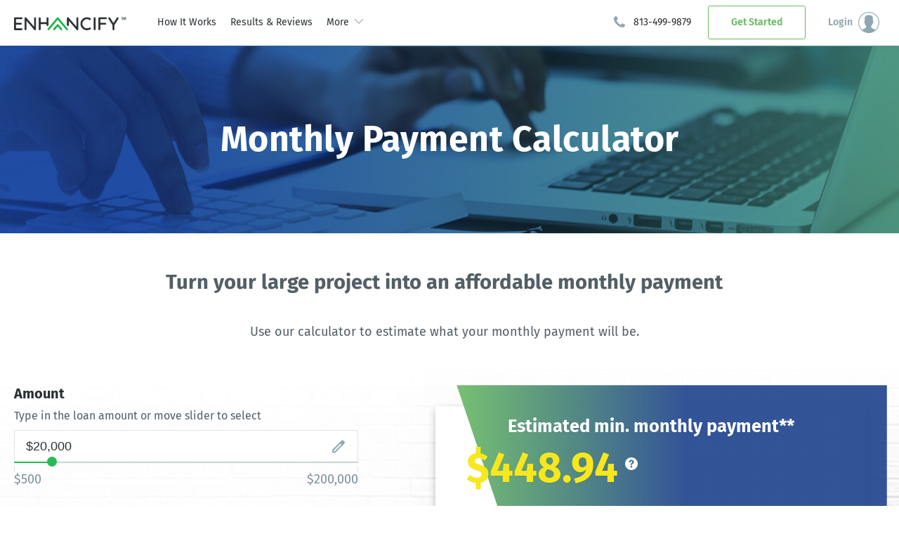

--- FILE ---
content_type: text/html; charset=UTF-8
request_url: https://www.enhancify.com/payment-calculator
body_size: 30228
content:
<!doctype html>
<html lang="en" >
<head>
    <meta charset="utf-8">
    <!-- Google Tag Manager -->
    <script>(function(w,d,s,l,i){w[l]=w[l]||[];w[l].push({'gtm.start':
                new Date().getTime(),event:'gtm.js'});var f=d.getElementsByTagName(s)[0],
            j=d.createElement(s),dl=l!='dataLayer'?'&l='+l:'';j.async=true;j.src=
            'https://www.googletagmanager.com/gtm.js?id='+i+dl;f.parentNode.insertBefore(j,f);
        })(window,document,'script','dataLayer','GTM-MBPLJDP');</script>
    <!-- End Google Tag Manager -->
    <meta name="format-detection" content="telephone=no">
    <meta name="viewport" content="width=device-width, initial-scale=1.0, maximum-scale=1">

    <!-- preconnect -->
    <link rel="preconnect dns-prefetch" href="https://www.googletagmanager.com">
    <link rel="preconnect dns-prefetch" href="https://www.google-analytics.com">
    <link rel="preconnect dns-prefetch" href="https://s.yimg.com">
    <link rel="preconnect dns-prefetch" href="https://prism.app-us1.com">
    <link rel="preconnect dns-prefetch" href="https://static.hotjar.com">
    <link rel="preconnect dns-prefetch" href="https://bat.bing.com">

    <meta name="description" content="Use Our Payment Calculator to Estimate Your Monthly Payments. Find Offers with Lower Rates at Enhancify.com">
    <meta name="keywords" content="payment calculator, loan calculator, marketing partnership, financing offers, personal loans, cash loans, contractors that offer financing, home improvement loans, promo">
            <meta name="sdata-page-type" content="WebPage">
                <meta name="sdata-publisher-name" content="Enhancify.com">
        <meta name="msvalidate.01" content="5C85C54D823388D7306A1F28CEF7676C" >
        
            <title>Monthly Payment Calculator - Enhancify.com</title>
    <link rel="shortcut icon" href="/favicon.ico" type="image/x-icon">
    <!-- fonts -->
    <link rel="preload" href="https://www.enhancify.com/build/fonts/roboto-v29-latin-regular.woff2" as="font" crossorigin>
    <link rel="preload" href="https://www.enhancify.com/build/fonts/roboto-v29-latin-700.woff2" as="font" crossorigin>
    <link rel="preload" href="https://www.enhancify.com/build/fonts/roboto-v29-latin-900.woff2" as="font" crossorigin>
    <link rel="preload" href="https://www.enhancify.com/build/fonts/fira-sans-v16-latin-300.woff2" as="font" crossorigin>
    <link rel="preload" href="https://www.enhancify.com/build/fonts/fira-sans-v16-latin-300italic.woff2" as="font" crossorigin>
    <link rel="preload" href="https://www.enhancify.com/build/fonts/fira-sans-v16-latin-regular.woff2" as="font" crossorigin>
    <link rel="preload" href="https://www.enhancify.com/build/fonts/fira-sans-v16-latin-italic.woff2" as="font" crossorigin>
    <link rel="preload" href="https://www.enhancify.com/build/fonts/fira-sans-v16-latin-500.woff2" as="font" crossorigin>
    <link rel="preload" href="https://www.enhancify.com/build/fonts/fira-sans-v16-latin-500italic.woff2" as="font" crossorigin>
    <link rel="preload" href="https://www.enhancify.com/build/fonts/fira-sans-v16-latin-600.woff2" as="font" crossorigin>
    <link rel="preload" href="https://www.enhancify.com/build/fonts/fira-sans-v16-latin-700.woff2" as="font" crossorigin>
    <style>
        @font-face {
            font-family: 'Roboto';
            font-style: normal;
            font-weight: 400;
            src: local(''),
            url('/build/fonts/roboto-v29-latin-regular.woff2') format('woff2'),
            url('/build/fonts/roboto-v29-latin-regular.woff') format('woff');
            font-display: swap;
        }
        @font-face {
            font-family: 'Roboto';
            font-style: normal;
            font-weight: 700;
            src: local(''),
            url('/build/fonts/roboto-v29-latin-700.woff2') format('woff2'),
            url('/build/fonts/roboto-v29-latin-700.woff') format('woff');
            font-display: swap;
        }
        @font-face {
            font-family: 'Roboto';
            font-style: normal;
            font-weight: 900;
            src: local(''),
            url('/build/fonts/roboto-v29-latin-900.woff2') format('woff2'),
            url('/build/fonts/roboto-v29-latin-900.woff') format('woff');
            font-display: swap;
        }
        @font-face {
            font-family: 'Fira Sans';
            font-style: normal;
            font-weight: 300;
            src: local(''),
            url('/build/fonts/fira-sans-v16-latin-300.woff2') format('woff2'),
            url('/build/fonts/fira-sans-v16-latin-300.woff') format('woff');
            font-display: swap;
        }
        @font-face {
            font-family: 'Fira Sans';
            font-style: italic;
            font-weight: 300;
            src: local(''),
            url('/build/fonts/fira-sans-v16-latin-300italic.woff2') format('woff2'),
            url('/build/fonts/fira-sans-v16-latin-300italic.woff') format('woff');
            font-display: swap;
        }
        @font-face {
            font-family: 'Fira Sans';
            font-style: normal;
            font-weight: 400;
            src: local(''),
            url('/build/fonts/fira-sans-v16-latin-regular.woff2') format('woff2'),
            url('/build/fonts/fira-sans-v16-latin-regular.woff') format('woff');
            font-display: swap;
        }
        @font-face {
            font-family: 'Fira Sans';
            font-style: italic;
            font-weight: 400;
            src: local(''),
            url('/build/fonts/fira-sans-v16-latin-italic.woff2') format('woff2'),
            url('/build/fonts/fira-sans-v16-latin-italic.woff') format('woff');
            font-display: swap;
        }
        @font-face {
            font-family: 'Fira Sans';
            font-style: normal;
            font-weight: 500;
            src: local(''),
            url('/build/fonts/fira-sans-v16-latin-500.woff2') format('woff2'),
            url('/build/fonts/fira-sans-v16-latin-500.woff') format('woff');
            font-display: swap;
        }
        @font-face {
            font-family: 'Fira Sans';
            font-style: italic;
            font-weight: 500;
            src: local(''),
            url('/build/fonts/fira-sans-v16-latin-500italic.woff2') format('woff2'),
            url('/build/fonts/fira-sans-v16-latin-500italic.woff') format('woff');
            font-display: swap;
        }
        @font-face {
            font-family: 'Fira Sans';
            font-style: normal;
            font-weight: 600;
            src: local(''),
            url('/build/fonts/fira-sans-v16-latin-600.woff2') format('woff2'),
            url('/build/fonts/fira-sans-v16-latin-600.woff') format('woff');
            font-display: swap;
        }
        @font-face {
            font-family: 'Fira Sans';
            font-style: normal;
            font-weight: 700;
            src: local(''),
            url('/build/fonts/fira-sans-v16-latin-700.woff2') format('woff2'),
            url('/build/fonts/fira-sans-v16-latin-700.woff') format('woff');
            font-display: swap;
        }
        @font-face {
            font-family: 'Fira Sans';
            font-style: normal;
            font-weight: 900;
            src: local(''),
            url('/build/fonts/fira-sans-v16-latin-900.woff2') format('woff2'),
            url('/build/fonts/fira-sans-v16-latin-900.woff') format('woff');
            font-display: swap;
        }
    </style>
    <!-- critical js&css -->
                    <script>(()=>{var e={4755:()=>{document.addEventListener("DOMContentLoaded",(function(){var e,t,n=document.querySelector(".main-nav__toggle"),a=document.querySelector(".main-nav"),i=document.querySelector(".header__contacts"),o=document.querySelector(".main-nav__list-item--hovered"),s=document.querySelector(".header__contacts-btn-get-started"),c=document.querySelector(".header"),r=document.querySelector(".authorized"),l=document.querySelector(".authorized_wrapper"),d=document.querySelector(".logout");function u(e){if(!(e instanceof Element))throw new Error("Invalid argument. Expected an Element.");var t=e.style.display,n=e.style.visibility,a=e.style.position;"none"===getComputedStyle(e).display&&(e.style.display="block",e.style.visibility="hidden",e.style.position="absolute");var i=e.offsetWidth;return e.style.display=t,e.style.visibility=n,e.style.position=a,i}function m(){var e=document.querySelector(".main-nav__sub-list"),t=document.querySelectorAll(".main-nav__sub-list .main-nav__list-item"),n=document.querySelector(".nav-ul"),a=document.querySelector(".nav-ul .main-nav__list-item--hovered");t.forEach((function(e){return n.appendChild(e)}));var i=document.querySelectorAll(".nav-ul .main-nav__list-item");if(n){var o=u(n)-(a?u(a):0),s=0,c=0;i.forEach((function(e){return e.style.width="auto"})),Array.from(i).some((function(e,t){return s+u(e)>o||(c=t,s+=u(e),!1)})),c<i.length-1?(Array.from(i).slice(c+1).forEach((function(t){return e.appendChild(t)})),a&&(a.style.display="block")):a&&(a.style.display="none")}}n&&n.addEventListener("click",(function(e){e.preventDefault(),m(),this.classList.toggle("main-nav__toggle--opened"),a.classList.toggle("main-nav--opened"),i.classList.toggle("header__contacts--menu-active"),c.classList.toggle("header--active"),r&&r.classList.contains("open")?a.classList.contains("main-nav--opened")&&document.querySelector(".main-nav__list").classList.add("list-padding"):a.classList.contains("main-nav--opened")&&document.querySelector(".main-nav__list").classList.remove("list-padding")})),o&&(o.addEventListener("touchstart",(function(n){e=n.touches[0].clientX,t=n.touches[0].clientY})),o.addEventListener("touchend",(function(n){var a=n.changedTouches[0].clientX,i=n.changedTouches[0].clientY;if(Math.abs(a-e)<50&&Math.abs(i-t)<50){var o=this.querySelector(".main-nav__list-link");o&&o.classList.toggle("main-nav__list-link--active")}}))),s&&window.addEventListener("scroll",(function(){s.classList.add("header__contacts-btn-get-started--scroll"),s.getBoundingClientRect().top<=20&&s.classList.remove("header__contacts-btn-get-started--scroll")})),l&&l.addEventListener("click",(function(){var e=document.querySelector(".main-nav"),t=document.querySelector(".main-nav__list");r.classList.contains("open")?(r.classList.remove("open"),e.classList.contains("main-nav--opened")&&t.classList.remove("list-padding")):(r.classList.add("open"),e.classList.contains("main-nav--opened")&&t.classList.add("list-padding"))})),document.addEventListener("click",(function(e){try{l&&(l.contains(e.target)||e.target===l||e.target===n||r.classList.remove("open"))}catch(e){console.error("Err:",e.message)}})),d&&d.addEventListener("click",(function(){var e;e=this.getAttribute("data-action"),fetch(e,{headers:{"Content-Type":"application/json; charset=utf-8",Accept:"application/json"},credentials:"include"}).then((function(){return fetch(window.location.pathname+"?siteaction=clearcookies",{method:"POST"})})).then((function(e){e.ok&&setTimeout((function(){location.reload()}),500)})).catch((function(e){console.error("Error:",e)}))})),window.addEventListener("resize",(function(){window.matchMedia("(min-width: 1024px)").matches?(m(),a&&(a.classList.contains("right-menu")&&document.querySelector(".header__contacts").appendChild(document.querySelector(".right-menu")),document.querySelector(".main-nav__list").classList.remove("list-padding"),n.classList.remove("main-nav__toggle--opened"),a.classList.remove("main-nav--opened")),i&&i.classList.remove("header__contacts--menu-active"),c&&c.classList.remove("header--active")):(document.querySelectorAll(".main-nav__sub-list-item").forEach((function(e){document.querySelector(".nav-ul").appendChild(e)})),document.querySelector(".nav-ul .main-nav__list-item--hovered")&&(document.querySelector(".nav-ul .main-nav__list-item--hovered").style.display="none"),a&&a.classList.contains("right-menu")&&document.querySelector(".header__content-top").appendChild(document.querySelector(".right-menu")),r&&r.classList.contains("open")?a&&a.classList.contains("main-nav--opened")&&document.querySelector(".main-nav__list").classList.add("list-padding"):a&&a.classList.contains("main-nav--opened")&&document.querySelector(".main-nav__list").classList.remove("list-padding"))})),window.dispatchEvent(new Event("resize"))}))}},t={};function n(a){var i=t[a];if(void 0!==i)return i.exports;var o=t[a]={exports:{}};return e[a](o,o.exports,n),o.exports}n.n=e=>{var t=e&&e.__esModule?()=>e.default:()=>e;return n.d(t,{a:t}),t},n.d=(e,t)=>{for(var a in t)n.o(t,a)&&!n.o(e,a)&&Object.defineProperty(e,a,{enumerable:!0,get:t[a]})},n.o=(e,t)=>Object.prototype.hasOwnProperty.call(e,t),(()=>{"use strict";n(4755)})()})();</script>
        <style>html,body,div,span,applet,object,iframe,h1,h2,h3,h4,h5,h6,p,blockquote,pre,a,abbr,acronym,address,big,cite,code,del,dfn,em,font,img,ins,kbd,q,s,samp,small,strike,strong,sub,sup,tt,var,b,u,i,center,dl,dt,dd,ol,ul,li,form,label,caption,table,tbody,tfoot,thead,tr,th,td{margin:0;padding:0;border:0}img{border:0;vertical-align:middle}blockquote,q{quotes:none}blockquote:before,blockquote:after,q:before,q:after{content:'';content:none}:focus{outline:0}ins{text-decoration:none}del{text-decoration:line-through}article,aside,details,figcaption,figure,footer,header,hgroup,main,nav,section,summary{display:block}audio,canvas,video{display:inline-block}figure{margin:0}ul,li{list-style:none}a{text-decoration:none}.clear{clear:both}.hide{display:none;display:none !important}.hidden{opacity:0}.visible{opacity:1}.clearfix:before,.clearfix:after{content:"";display:table}.clearfix:after{clear:both}.modal-backdrop{opacity:.1;background:#fff}.modal-backdrop{background-color:#ffffff}.modal-backdrop{position:fixed;z-index:1040;background-color:#000}.modal-backdrop{top:0;right:0;bottom:0;left:0}.modal-backdrop .fa-spinner{position:absolute;top:50%;left:50%;margin:-24px 0 0 -24px}.fa-spin{-webkit-animation:fa-spin 2s infinite linear;animation:fa-spin 2s infinite linear}.fa{font:normal normal normal 14px/1 FontAwesome;font-size:inherit;text-rendering:auto;-webkit-font-smoothing:antialiased;-moz-osx-font-smoothing:grayscale}.fa,.fa-stack{display:inline-block}.irs{position:relative;display:block;-webkit-touch-callout:none;-webkit-user-select:none;-khtml-user-select:none;-moz-user-select:none;-ms-user-select:none;user-select:none}.irs-line{position:relative;display:block;overflow:hidden;outline:none !important}.irs-line-left,.irs-line-mid,.irs-line-right{position:absolute;display:block;top:0}.irs-line-left{left:0;width:11%}.irs-line-mid{left:9%;width:82%}.irs-line-right{right:0;width:11%}.irs-bar{position:absolute;display:block;left:0;width:0}.irs-bar-edge{position:absolute;display:block;top:0;left:0}.irs-shadow{position:absolute;display:none;left:0;width:0}.irs-slider{position:absolute;display:block;cursor:default;z-index:1}.irs-slider.type_last{z-index:2}.irs-min{position:absolute;display:block;left:0;cursor:default}.irs-max{position:absolute;display:block;right:0;cursor:default}.irs-from,.irs-to,.irs-single{position:absolute;display:block;top:0;left:0;cursor:default;white-space:nowrap}.irs-grid{position:absolute;display:none;bottom:0;left:0;width:100%;height:20px}.irs-with-grid .irs-grid{display:block}.irs-grid-pol{position:absolute;top:0;left:0;width:1px;height:8px;background:#000}.irs-grid-pol.small{height:4px}.irs-grid-text{position:absolute;bottom:0;left:0;white-space:nowrap;text-align:center;font-size:9px;line-height:9px;padding:0 3px;color:#000}.irs-disable-mask{position:absolute;display:block;top:0;left:-1%;width:102%;height:100%;cursor:default;background:rgba(0,0,0,0);z-index:2}.lt-ie9 .irs-disable-mask{background:#000;filter:alpha(opacity=0);cursor:not-allowed}.irs-disabled{opacity:0.4}.irs-hidden-input{position:absolute !important;display:block !important;top:0 !important;left:0 !important;width:0 !important;height:0 !important;font-size:0 !important;line-height:0 !important;padding:0 !important;margin:0 !important;overflow:hidden;outline:none !important;z-index:-9999 !important;background:none !important;border-style:solid !important;border-color:transparent !important}.irs{height:55px}.irs-with-grid{height:75px}.irs-line{background:rgba(0,0,0,0) linear-gradient(to bottom, #ddd -50%, #fff 150%) repeat scroll 0 0;border:1px solid #ccc;border-radius:16px;height:10px;top:33px}.irs-line-left{height:8px}.irs-line-mid{height:8px}.irs-line-right{height:8px}.irs-bar{background:rgba(0,0,0,0) linear-gradient(to top, #428bca 0%, #7fc3e8 100%) repeat scroll 0 0;border-bottom:1px solid #428bca;border-top:1px solid #428bca;height:10px;top:33px}.irs-bar-edge{-moz-border-bottom-colors:none;-moz-border-left-colors:none;-moz-border-right-colors:none;-moz-border-top-colors:none;background:rgba(0,0,0,0) linear-gradient(to top, #428bca 0%, #7fc3e8 100%) repeat scroll 0 0;border-color:#428bca currentcolor #428bca #428bca;border-image:none;border-radius:16px 0 0 16px;border-style:solid none solid solid;border-width:1px 0 1px 1px;height:10px;top:33px;width:14px}.irs-shadow{background:#000 none repeat scroll 0 0;border-radius:5px;height:2px;opacity:0.3;top:38px}.irs-slider{background:rgba(0,0,0,0) linear-gradient(to bottom, #fff 0%, #dcdcdc 20%, #fff 100%) repeat scroll 0 0;border:1px solid #aaa;border-radius:27px;box-shadow:1px 1px 3px rgba(0,0,0,0.3);cursor:pointer;height:27px;top:25px;width:27px}.irs-slider.state_hover,.irs-slider:hover{background:#fff none repeat scroll 0 0}.irs-min,.irs-max{background:rgba(0,0,0,0.1) none repeat scroll 0 0;border-radius:3px;color:#333;font-size:12px;line-height:1.333;padding:1px 5px;text-shadow:none;top:0}.lt-ie9 .irs-min,.lt-ie9 .irs-max{background:#ccc none repeat scroll 0 0}.irs-from,.irs-to,.irs-single{background:#428bca none repeat scroll 0 0;border-radius:3px;color:#fff;font-size:14px;line-height:1.333;padding:1px 5px;text-shadow:none}.lt-ie9 .irs-from,.lt-ie9 .irs-to,.lt-ie9 .irs-single{background:#999 none repeat scroll 0 0}.irs-grid{height:27px}.irs-grid-pol{background:#428bca none repeat scroll 0 0;opacity:0.5}.irs-grid-pol.small{background:#999 none repeat scroll 0 0}.irs-grid-text{bottom:5px;color:#99a4ac}.container{width:1140px;margin:0 auto;box-sizing:border-box}.wrapper{width:1360px;margin:0px auto}@media only screen and (min-width: 1920px){.container{width:1360px}.wrapper{width:1360px}}@media only screen and (max-width: 1439px){.container{width:936px}.wrapper{width:calc(100% - 40px)}.upper--contractorhowitwork .upper__wrapper{width:calc(100% - 40px)}}@media only screen and (max-width: 1023px){.container{width:720px}.wrapper{width:calc(100% - 32px)}.upper--contractorhowitwork .upper__wrapper{width:calc(100% - 32px)}}@media only screen and (max-width: 767px){.container{width:calc(100% - 32px)}.wrapper{width:calc(100% - 32px)}.upper--contractorhowitwork .upper__wrapper{width:calc(100% - 32px)}}.semibold{font-weight:600}.tel-btn{position:relative;padding-left:28px;color:#282828;font-size:14px;line-height:24px;font-weight:400;cursor:pointer}.tel-btn:before{content:'';width:16px;height:16px;position:absolute;top:0;left:0;background:url("/build/images/icons/ic_phone.svg") center no-repeat}.green-btn{border:1px solid #68ba62;padding:11px 32px;font-size:14px;line-height:24px;font-weight:600;color:#68ba62;border-radius:3px;cursor:pointer;transition:0.25s;text-align:center}.green-btn:hover{background:#0acc48;border:1px solid transparent;color:#fff}.green-btn:active,.green-btn--active{background:#17b548;border:1px solid transparent;color:#fff}.green-btn--disabled{color:#b8c5cc;border:1px solid #b8c5cc;background:#f5fafc}.green-btn--disabled:active,.green-btn--disabled--active,.green-btn--disabled:hover{color:#b8c5cc;border:1px solid #b8c5cc;background:#f5fafc}.green-btn-filled,.popup .popup__btn{border:1px solid #aedaab;padding:12px 32px;font-size:14px;line-height:24px;font-weight:600;color:#17b548;border-radius:3px;background:#f5fcf5;transition:0.25s;cursor:pointer}.green-btn-filled:hover,.popup .popup__btn:hover{border:1px solid #17b548}.green-btn-filled:active,.popup .popup__btn:active{border:1px solid #089936;background:#e8f5f2}.green-btn-filled--active,.popup .popup__btn--active{border:1px solid #089936;background:#e8f5f2}.green-btn-filled--disabled,.popup .popup__btn--disabled{color:#f1f7f9;border:1px solid #b8c5cc;background:#f5fafc}.green-btn-filled--disabled:hover,.popup .popup__btn--disabled:hover{border:1px solid #b8c5cc}.green-btn-filled--disabled:active,.popup .popup__btn--disabled:active{border:1px solid #b8c5cc;background:#f5fafc}.btn-with-lock,.btn-medium{width:100%;display:inline-block;box-sizing:border-box;position:relative;background:#17b548;color:#fff;font-size:18px;line-height:32px;font-weight:700;padding:16px 64px;border-radius:4px;cursor:pointer;text-align:center;transition:0.25s}@media only screen and (max-width: 767px){.btn-with-lock,.btn-medium{width:100%;padding:16px 68px}}.btn-with-lock svg,.btn-medium svg{margin-right:10px;position:relative;top:1px}.btn-with-lock:hover,.btn-medium:hover{background:#0acc48}.btn-with-lock:active,.btn-medium:active{background:#17b548}.btn-with-lock--active,.btn-medium--active{background:#17b548}.btn-with-lock--disabled,.btn-medium--disabled{color:#dae2e6;background:#b8c5cc}.btn-with-lock--disabled #lock-svg-main,.btn-medium--disabled #lock-svg-main{fill:#ced8dd}.btn-with-lock--disabled:hover,.btn-medium--disabled:hover,.btn-with-lock--disabled:active,.btn-medium--disabled:active,.btn-with-lock--disabled--active,.btn-medium--disabled--active{background:#b8c5cc}.btn-with-lock-img{position:absolute;right:-170px;top:25px}@media only screen and (max-width: 767px){.btn-with-lock-img{left:50%;transform:translateX(-50%);top:75px}}.btn-medium{padding-top:12px;padding-bottom:12px}.main-text{font-size:16px;line-height:28px;font-weight:400}.equalize{position:relative;top:-1px}.btn-custom{padding:15px 60px;display:inline-block;font-weight:700;font-size:14px;color:#fff;line-height:16px;border:1px solid rgba(255,255,255,0.5);border-radius:3px;transition:0.25s}.btn-custom:hover{background-color:#fff;color:#359fea}.btn-custom:hover #btn-arrow-right{fill:#359fea}.btn-custom .btn-right-arrow{display:inline-block;margin-left:8px;position:relative;top:-1px}.btn-custom #btn-arrow-right{transition:0.25s}.green-btn-filled,.popup .popup__btn{display:inline-block;font-weight:700;font-size:14px;color:#17b548;line-height:24px;padding:16px 48px;background-color:#f5fcf5;border:1px solid rgba(104,186,98,0.5);text-align:center}.green-btn-filled:hover,.popup .popup__btn:hover{border:1px solid #17b548}.green-btn-filled:active,.popup .popup__btn:active{background-color:#e8f5f2;border:1px solid #17b548}.green-btn-filled--active,.popup .popup__btn--active{background-color:#e8f5f2;border:1px solid #17b548}.green-btn-filled--disabled,.popup .popup__btn--disabled{color:#b8c5cc;border:1px solid #b8c5cc;background:#f5fafc}.green-btn-filled--disabled:hover,.popup .popup__btn--disabled:hover,.green-btn-filled--disabled:active,.popup .popup__btn--disabled:active,.green-btn-filled--disabled--active,.popup .popup__btn--disabled--active{color:#b8c5cc;border:1px solid #b8c5cc;background:#f5fafc}@media only screen and (max-width: 767px){.green-btn-filled,.popup .popup__btn{padding:8px 51px}}.popup{display:none;position:fixed;top:0;left:0;width:100%;height:100%;background-color:rgba(41,48,51,0.9);z-index:6}.popup .popup__wrapper{position:fixed;width:720px;height:536px;box-sizing:border-box;display:flex;position:relative;flex-direction:column;left:50%;top:50%;transform:translate(-50%, -50%);border-radius:6px}@media only screen and (max-width: 767px){.popup .popup__wrapper{width:calc(100% - 32px);box-sizing:border-box}}.popup .popup__close-btn{position:absolute;display:block;width:16px;height:16px;top:16px;right:16px;z-index:3}.popup .popup__close-btn:before{position:absolute;left:0;top:7px;content:'';height:2px;width:18px;background:#fff;transform:rotate(45deg);box-shadow:none;transition:transform 0.25s;opacity:1}.popup .popup__close-btn:after{position:absolute;left:0;top:7px;content:'';height:2px;width:18px;background:#fff;transform:rotate(-45deg);box-shadow:none;transition:transform 0.25s}.popup .popup__congrats{padding:48px 64px;background-image:linear-gradient(-90deg, #17b548 0%, #06cf46 99%);border-radius:6px 6px 0 0}@media only screen and (max-width: 767px){.popup .popup__congrats{padding:32px 24px 24px 24px}}.popup .popup__congrats-title{font-weight:700;font-size:48px;color:#fff;letter-spacing:0;text-align:center;line-height:64px;text-shadow:0 1px 2px rgba(15,85,150,0.1);margin-bottom:16px}@media only screen and (max-width: 767px){.popup .popup__congrats-title{font-size:34px;line-height:44px;margin-bottom:8px}}.popup .popup__congrats-text{font-weight:400;font-size:18px;color:#fff;text-align:center;line-height:32px;text-shadow:0 1px 2px rgba(15,85,150,0.1)}@media only screen and (max-width: 767px){.popup .popup__congrats-text{font-size:16px;line-height:28px}}.popup .popup__content{background-color:#fff;padding:32px 48px 48px 48px;display:flex;flex-direction:column;align-items:center;border-radius:0 0 6px 6px}@media only screen and (max-width: 767px){.popup .popup__content{padding:24px}}.popup .popup__content-text{width:100%;box-sizing:border-box;font-weight:400;font-size:18px;color:#525f66;line-height:32px;margin-bottom:32px}@media only screen and (max-width: 767px){.popup .popup__content-text{font-size:16px;line-height:28px}}.popup .popup__btn{padding:15px 47px;text-align:center}@media only screen and (max-width: 767px){.popup .popup__btn{padding:15px;width:100%}}.input-warning-message{display:none;position:absolute;max-width:100%;align-self:center;padding:2px 16px;background:#fae2e2;border-radius:3px;font-size:12px;color:#de4b4b;line-height:16px;bottom:-26px;box-sizing:border-box;text-align:center;font-weight:400}.input-warning-message:before{content:'';position:absolute;top:-5px;width:0;height:0;border-left:5px solid transparent;border-right:5px solid transparent;border-bottom:10px solid #fae2e2;left:50%;transform:translateX(-50%)}body{font-family:'Fira Sans', sans-serif;-webkit-text-size-adjust:100%;-webkit-font-smoothing:antialiased;-moz-osx-font-smoothing:grayscale;font-smoothing:grayscale}ul,li{list-style:none}fieldset{padding:0;margin:0;outline:none;border:none}a{cursor:pointer}input{outline:none;box-shadow:none;margin:0}button{outline:none;border:none;background:none;cursor:pointer;padding:0;margin:0;-webkit-appearance:none}.container{width:1140px;margin:0 auto;box-sizing:border-box}@media only screen and (min-width: 1920px){.container{width:1360px}}@media only screen and (max-width: 1439px){.container{width:936px}}@media only screen and (max-width: 1023px){.container{width:720px}}@media only screen and (max-width: 767px){.container{width:calc(100% - 32px)}}.link{position:relative;color:#188dfc;cursor:pointer;line-height:16px;border-bottom:1px solid #8cc6fe;transition:0.25s}.link:hover{border-bottom:1px solid transparent}.semibold{font-weight:600}.overflowhidden{overflow:hidden}.container{width:1140px;margin:0 auto;box-sizing:border-box}@media only screen and (min-width: 1920px){.container{width:1360px}}@media only screen and (max-width: 1439px){.container{width:936px}}@media only screen and (max-width: 1023px){.container{width:720px}}@media only screen and (max-width: 767px){.container{width:calc(100% - 32px)}}.link{position:relative;color:#188dfc;cursor:pointer;line-height:16px;border-bottom:1px solid #8cc6fe;transition:0.25s}.link:hover{border-bottom:1px solid transparent}.semibold{font-weight:600}.tel-btn{position:relative;padding-left:28px;color:#282828;font-size:14px;line-height:24px;font-weight:400;cursor:pointer}.tel-btn:before{content:'';width:16px;height:16px;position:absolute;top:0;left:0;background:url("/build/images/icons/ic_phone.svg") center no-repeat}.green-btn,.main-nav__contacts-btn-get-started{border:1px solid #68ba62;padding:11px 32px;font-size:14px;line-height:24px;font-weight:600;color:#68ba62;border-radius:3px;cursor:pointer;transition:0.25s;text-align:center}.green-btn:hover,.main-nav__contacts-btn-get-started:hover{background:#0acc48;border:1px solid transparent;color:#fff}.green-btn:active,.main-nav__contacts-btn-get-started:active,.green-btn--active,.main-nav__contacts-btn-get-started--active{background:#17b548;border:1px solid transparent;color:#fff}.green-btn--disabled,.main-nav__contacts-btn-get-started--disabled{color:#b8c5cc;border:1px solid #b8c5cc;background:#f5fafc}.green-btn--disabled:active,.main-nav__contacts-btn-get-started--disabled:active,.green-btn--disabled--active,.main-nav__contacts-btn-get-started--disabled--active,.green-btn--disabled:hover,.main-nav__contacts-btn-get-started--disabled:hover{color:#b8c5cc;border:1px solid #b8c5cc;background:#f5fafc}.green-btn-filled,.popup .popup__btn{border:1px solid #aedaab;padding:12px 32px;font-size:14px;line-height:24px;font-weight:600;color:#17b548;border-radius:3px;background:#f5fcf5;transition:0.25s;cursor:pointer}.green-btn-filled:hover,.popup .popup__btn:hover{border:1px solid #17b548}.green-btn-filled:active,.popup .popup__btn:active{border:1px solid #089936;background:#e8f5f2}.green-btn-filled--active,.popup .popup__btn--active{border:1px solid #089936;background:#e8f5f2}.green-btn-filled--disabled,.popup .popup__btn--disabled{color:#f1f7f9;border:1px solid #b8c5cc;background:#f5fafc}.green-btn-filled--disabled:hover,.popup .popup__btn--disabled:hover{border:1px solid #b8c5cc}.green-btn-filled--disabled:active,.popup .popup__btn--disabled:active{border:1px solid #b8c5cc;background:#f5fafc}.btn-with-lock,.btn-medium{width:100%;display:inline-block;box-sizing:border-box;position:relative;background:#17b548;color:#fff;font-size:18px;line-height:32px;font-weight:700;padding:16px 64px;border-radius:4px;cursor:pointer;text-align:center;transition:0.25s}@media only screen and (max-width: 767px){.btn-with-lock,.btn-medium{width:100%;padding:16px 68px}}.btn-with-lock svg,.btn-medium svg{margin-right:10px;position:relative;top:1px}.btn-with-lock:hover,.btn-medium:hover{background:#0acc48}.btn-with-lock:active,.btn-medium:active{background:#17b548}.btn-with-lock--active,.btn-medium--active{background:#17b548}.btn-with-lock--disabled,.btn-medium--disabled{color:#dae2e6;background:#b8c5cc}.btn-with-lock--disabled #lock-svg-main,.btn-medium--disabled #lock-svg-main{fill:#ced8dd}.btn-with-lock--disabled:hover,.btn-medium--disabled:hover,.btn-with-lock--disabled:active,.btn-medium--disabled:active,.btn-with-lock--disabled--active,.btn-medium--disabled--active{background:#b8c5cc}.btn-with-lock-img{position:absolute;right:-170px;top:25px}@media only screen and (max-width: 767px){.btn-with-lock-img{left:50%;transform:translateX(-50%);top:75px}}.btn-medium{padding-top:12px;padding-bottom:12px}.main-text{font-size:16px;line-height:28px;font-weight:400}.equalize{position:relative;top:-1px}.btn-custom{padding:15px 60px;display:inline-block;font-weight:700;font-size:14px;color:#fff;line-height:16px;border:1px solid rgba(255,255,255,0.5);border-radius:3px;transition:0.25s}.btn-custom:hover{background-color:#fff;color:#359fea}.btn-custom:hover #btn-arrow-right{fill:#359fea}.btn-custom .btn-right-arrow{display:inline-block;margin-left:8px;position:relative;top:-1px}.btn-custom #btn-arrow-right{transition:0.25s}.green-btn-filled,.popup .popup__btn{display:inline-block;font-weight:700;font-size:14px;color:#17b548;line-height:24px;padding:16px 48px;background-color:#f5fcf5;border:1px solid rgba(104,186,98,0.5);text-align:center}.green-btn-filled:hover,.popup .popup__btn:hover{border:1px solid #17b548}.green-btn-filled:active,.popup .popup__btn:active{background-color:#e8f5f2;border:1px solid #17b548}.green-btn-filled--active,.popup .popup__btn--active{background-color:#e8f5f2;border:1px solid #17b548}.green-btn-filled--disabled,.popup .popup__btn--disabled{color:#b8c5cc;border:1px solid #b8c5cc;background:#f5fafc}.green-btn-filled--disabled:hover,.popup .popup__btn--disabled:hover,.green-btn-filled--disabled:active,.popup .popup__btn--disabled:active,.green-btn-filled--disabled--active,.popup .popup__btn--disabled--active{color:#b8c5cc;border:1px solid #b8c5cc;background:#f5fafc}@media only screen and (max-width: 767px){.green-btn-filled,.popup .popup__btn{padding:8px 51px}}.popup{display:none;position:fixed;top:0;left:0;width:100%;height:100%;background-color:rgba(41,48,51,0.9);z-index:6}.popup .popup__wrapper{position:fixed;width:720px;height:536px;box-sizing:border-box;display:flex;position:relative;flex-direction:column;left:50%;top:50%;transform:translate(-50%, -50%);border-radius:6px}@media only screen and (max-width: 767px){.popup .popup__wrapper{width:calc(100% - 32px);box-sizing:border-box}}.popup .popup__close-btn{position:absolute;display:block;width:16px;height:16px;top:16px;right:16px;z-index:3}.popup .popup__close-btn:before{position:absolute;left:0;top:7px;content:'';height:2px;width:18px;background:#fff;transform:rotate(45deg);box-shadow:none;transition:transform 0.25s;opacity:1}.popup .popup__close-btn:after{position:absolute;left:0;top:7px;content:'';height:2px;width:18px;background:#fff;transform:rotate(-45deg);box-shadow:none;transition:transform 0.25s}.popup .popup__congrats{padding:48px 64px;background-image:linear-gradient(-90deg, #17b548 0%, #06cf46 99%);border-radius:6px 6px 0 0}@media only screen and (max-width: 767px){.popup .popup__congrats{padding:32px 24px 24px 24px}}.popup .popup__congrats-title{font-weight:700;font-size:48px;color:#fff;letter-spacing:0;text-align:center;line-height:64px;text-shadow:0 1px 2px rgba(15,85,150,0.1);margin-bottom:16px}@media only screen and (max-width: 767px){.popup .popup__congrats-title{font-size:34px;line-height:44px;margin-bottom:8px}}.popup .popup__congrats-text{font-weight:400;font-size:18px;color:#fff;text-align:center;line-height:32px;text-shadow:0 1px 2px rgba(15,85,150,0.1)}@media only screen and (max-width: 767px){.popup .popup__congrats-text{font-size:16px;line-height:28px}}.popup .popup__content{background-color:#fff;padding:32px 48px 48px 48px;display:flex;flex-direction:column;align-items:center;border-radius:0 0 6px 6px}@media only screen and (max-width: 767px){.popup .popup__content{padding:24px}}.popup .popup__content-text{width:100%;box-sizing:border-box;font-weight:400;font-size:18px;color:#525f66;line-height:32px;margin-bottom:32px}@media only screen and (max-width: 767px){.popup .popup__content-text{font-size:16px;line-height:28px}}.popup .popup__btn{padding:15px 47px;text-align:center}@media only screen and (max-width: 767px){.popup .popup__btn{padding:15px;width:100%}}.input-warning-message{display:none;position:absolute;max-width:100%;align-self:center;padding:2px 16px;background:#fae2e2;border-radius:3px;font-size:12px;color:#de4b4b;line-height:16px;bottom:-26px;box-sizing:border-box;text-align:center;font-weight:400}.input-warning-message:before{content:'';position:absolute;top:-5px;width:0;height:0;border-left:5px solid transparent;border-right:5px solid transparent;border-bottom:10px solid #fae2e2;left:50%;transform:translateX(-50%)}@media only screen and (max-width: 1023px){.main-nav{position:absolute;display:none}}@media only screen and (max-width: 1023px){.main-nav--opened{position:absolute;width:calc(100% - 32px) !important;left:16px;display:block;top:24px;z-index:2;box-shadow:0 10px 30px 0 rgba(10,73,102,0.18);border-radius:4px}}@media only screen and (max-width: 767px){.main-nav--opened{width:100% !important;left:0;top:0}}@media only screen and (max-width: 1023px){.main-nav__toggle.main-nav__toggle--opened{position:absolute;display:block;top:38px;left:28px;z-index:3}.main-nav__toggle.main-nav__toggle--opened:before{position:absolute;left:0;top:7px;content:'';height:2px;width:18px;background:#8fa7b3;transform:rotate(45deg);box-shadow:none;transition:transform 0.25s;opacity:1}.main-nav__toggle.main-nav__toggle--opened:after{position:absolute;left:0;top:7px;content:'';height:2px;width:18px;background:#8fa7b3;transform:rotate(-45deg);box-shadow:none;transition:transform 0.25s}}@media only screen and (max-width: 767px){.main-nav__toggle.main-nav__toggle--opened{top:23px;left:16px}}.main-nav__toggle{position:relative;display:block;width:16px;height:15px;background:none;outline:none;border:none;padding:0;margin-right:20px;box-sizing:border-box;cursor:pointer}@media (min-width: 1024px){.main-nav__toggle{display:none !important}}.main-nav__toggle:before{content:'';position:absolute;display:block;top:0;left:0;background:#6dbc67;box-shadow:0 6px #6dbc67, 0 12px #6dbc67;height:3px;width:100%;border-radius:20px;opacity:0}.main-nav__toggle:after{content:'';position:absolute;display:block;top:0;left:0;background:#6dbc67;box-shadow:0 6px #6dbc67, 0 12px #6dbc67;height:3px;width:100%;border-radius:20px}@media only screen and (max-width: 1023px){.main-nav__toggle{display:block}}@media only screen and (max-width: 767px){.main-nav__toggle{margin-right:10px}}.main-nav__list{display:flex;white-space:nowrap;margin-bottom:0px}.right-menu{margin-right:25px;order:1}.right-menu .main-nav__list{justify-content:flex-end}@media only screen and (max-width: 1023px){.main-nav__list{flex-direction:column;padding:76px 0 0 0;width:100%;background:#fff;border-radius:4px}}@media only screen and (max-width: 767px){.main-nav__list{padding:77px 0 24px 0}}.main-nav__list-item:last-child{margin-right:0}@media only screen and (max-width: 1439px){.main-nav__list-item:last-child{margin-right:0}}@media only screen and (max-width: 1023px){.main-nav__list-item{margin-right:0}.main-nav__list-item:last-of-type .main-nav__list-link{border-bottom:none}}.main-nav__list-item--hovered{position:relative}@media only screen and (min-width: 1024px){.main-nav__list-item--hovered:hover>.main-nav__sub-list{opacity:1;display:block}}@media only screen and (max-width: 1023px){.main-nav__list-item--hovered{padding-right:0}}.main-nav__list-item--hovered .main-nav__list-link{padding-right:20px}.main-nav__list-item--hovered .main-nav__list-link:after{content:'';position:absolute;width:12px;height:12px;right:0;top:4px;background:url("/build/images/icons/ic_expand.svg") center no-repeat;transition:transform 0.25s ease-out}@media only screen and (max-width: 1023px){.main-nav__list-item--hovered .main-nav__list-link:after{width:16px;height:16px;right:16px;top:22px}}.main-nav__list-link{font-size:14px;line-height:24px;font-weight:400;color:#293033;padding:20px;cursor:pointer;padding-right:0}.main-nav__list-link:hover{color:#8fa7b3}@media only screen and (max-width: 1023px){.main-nav__list-link{font-size:13px;display:block;padding:16px;border-bottom:1px solid #dbe5e9}}@media only screen and (max-width: 1023px){.main-nav__list-link--first:first-child{border-top:1px solid #dbe5e9}}.main-nav__sub-list{position:absolute;display:none;opacity:0;top:40px;left:50%;transform:translateX(-50%);transition:0.25s;border:1px solid #c6d3d9;border-radius:3px;box-sizing:border-box;z-index:1}.main-nav__sub-list:before,.main-nav__sub-list:after{content:'';position:absolute;left:50%;transform:translateX(-50%);top:-8px;border:4px solid transparent;border-bottom:6px solid #fff;z-index:2;transition:border 0.25s}@media only screen and (max-width: 1023px){.main-nav__sub-list:before,.main-nav__sub-list:after{display:none}}.main-nav__sub-list:before{border-bottom:6px solid #dbe2e7;top:-10px}@media only screen and (max-width: 1023px){.main-nav__sub-list{width:100%;border:none;transform:none;position:static;display:block;max-height:0;opacity:1;overflow:hidden;transition:0.25s ease-out}.main-nav__sub-list:before{display:none}}@media only screen and (max-width: 1023px){.main-nav__list-link--active:after{transform:rotate(-180deg)}}@media only screen and (max-width: 1023px){.main-nav__list-link--active+.main-nav__sub-list{border-bottom:1px solid #dbe5e9;opacity:1;max-height:1000px}}.main-nav__sub-list--desktop-visible{width:100%;position:static;display:block;opacity:1}.main-nav__sub-list--first-hover:after{content:'';border-bottom:6px solid #f1f8ff}.main-nav__sub-list-link{display:block;font-size:14px;color:#525f66;line-height:32px;font-weight:400;padding:8px 16px;background:#fff;border-bottom:1px solid #f1f4f5;transition:0.25s}.main-nav__sub-list-link:hover{font-weight:600;background:#f1f8ff}@media only screen and (max-width: 1023px){.main-nav__sub-list-link{padding:10px 16px;padding-left:32px;border-bottom:1px solid #dbe5e9}}.main-nav__sub-list-item:last-child .main-nav__sub-list-link{border-bottom:none}.main-nav__contacts-btn-get-started{display:none;padding:8px 16px;margin-top:24px;text-align:center;width:calc(100% - 52px);margin-left:auto;margin-right:auto}@media only screen and (max-width: 767px){.main-nav__contacts-btn-get-started{display:inline-block}}.main-nav ul li{list-style-image:url([data-uri])}.priority-nav{white-space:nowrap;max-width:435px;margin-right:25px;width:100%}@media (max-width: 1023px){.priority-nav{max-width:100%}}.priority-nav ul{display:inline-block}.priority-nav li{display:inline-block}@media (max-width: 1023px){.priority-nav li{display:block}}.priority-nav__wrapper{position:relative}.priority-nav__dropdown{position:absolute}.priority-nav-is-visible{visibility:visible}.priority-nav-is-hidden{visibility:hidden}.nav__dropdown{position:absolute;display:none !important;opacity:1;top:50px;background:#fff;left:50%;transform:translateX(-50%);transition:0.25s;width:242px;border:1px solid #c6d3d9;border-radius:3px;box-sizing:border-box;z-index:1}.nav__dropdown.show{opacity:1;display:block !important}@media (max-width: 650px){.nav__dropdown{right:auto;left:0}.nav__dropdown:after{right:auto;left:4rem}}.nav__dropdown:after{content:'';position:absolute;left:50%;transform:translateX(-50%);top:-8px;border:4px solid transparent;border-bottom:6px solid #fff;z-index:2;transition:border 0.25s}.nav__dropdown:before{content:'';position:absolute;left:50%;transform:translateX(-50%);top:-8px;border:4px solid transparent;border-bottom:6px solid #fff;z-index:2;transition:border 0.25s}.nav__dropdown:before{border-bottom:6px solid #dbe2e7;top:-10px}.nav__dropdown-wrapper{display:inline-block;-webkit-perspective:500px;perspective:500px}@media (max-width: 650px){.nav__dropdown-wrapper{position:static !important}}.nav__dropdown-toggle{font-size:14px;line-height:24px;font-weight:400;color:#293033;padding:20px;cursor:pointer;padding-right:20px;background:url(/build/images/icons/ic_expand.svg) 100% center no-repeat}.nav__dropdown li{display:block}.nav__dropdown a{display:block;font-size:14px;color:#525f66;line-height:32px;font-weight:400;padding:8px 16px;background:#fff;border-bottom:1px solid #f1f4f5;transition:0.25s}body{font-family:'Fira Sans', sans-serif;-webkit-text-size-adjust:100%;-webkit-font-smoothing:antialiased;-moz-osx-font-smoothing:grayscale;font-smoothing:grayscale}ul,li{list-style:none}fieldset{padding:0;margin:0;outline:none;border:none}a{cursor:pointer}input{outline:none;box-shadow:none;margin:0}button{font-family:'Fira Sans', sans-serif;outline:none;border:none;background:none;cursor:pointer;padding:0;margin:0;-webkit-appearance:none}.container,.upper__wrapper{width:1140px;margin:0 auto;box-sizing:border-box}@media only screen and (min-width: 1920px){.container,.upper__wrapper{width:1360px}}@media only screen and (max-width: 1439px){.container,.upper__wrapper{width:936px}}@media only screen and (max-width: 1023px){.container,.upper__wrapper{width:720px}}@media only screen and (max-width: 767px){.container,.upper__wrapper{width:calc(100% - 32px)}}.link{position:relative;color:#188dfc;cursor:pointer;line-height:16px;border-bottom:1px solid #8cc6fe;transition:0.25s}.link:hover{border-bottom:1px solid transparent}.semibold{font-weight:600}.cb__main-content--offers{background:#f5fafc}.green-btn{border:1px solid #68ba62;padding:11px 32px;font-size:14px;line-height:24px;font-weight:600;color:#68ba62;border-radius:3px;cursor:pointer;transition:0.25s;text-align:center}.green-btn:hover{background:#0acc48;border:1px solid transparent;color:#fff}.green-btn:active,.green-btn--active{background:#17b548;border:1px solid transparent;color:#fff}.green-btn--disabled{color:#b8c5cc;border:1px solid #b8c5cc;background:#f5fafc}.green-btn--disabled:active,.green-btn--disabled--active,.green-btn--disabled:hover{color:#b8c5cc;border:1px solid #b8c5cc;background:#f5fafc}.green-btn-filled{border:1px solid #aedaab;padding:12px 32px;font-size:14px;line-height:24px;font-weight:600;color:#17b548;border-radius:3px;background:#f5fcf5;transition:0.25s;cursor:pointer}.green-btn-filled:hover{border:1px solid #17b548}.green-btn-filled:active{border:1px solid #089936;background:#e8f5f2}.green-btn-filled--active{border:1px solid #089936;background:#e8f5f2}.green-btn-filled--disabled{color:#f1f7f9;border:1px solid #b8c5cc;background:#f5fafc}.green-btn-filled--disabled:hover{border:1px solid #b8c5cc}.green-btn-filled--disabled:active{border:1px solid #b8c5cc;background:#f5fafc}.btn-with-lock{width:100%;display:inline-block;box-sizing:border-box;position:relative;background:#17b548;color:#fff;font-size:18px;line-height:32px;font-weight:700;padding:16px 64px;border-radius:4px;cursor:pointer;text-align:center;transition:0.25s}@media only screen and (max-width: 767px){.btn-with-lock{width:100%;padding:16px 68px}}.btn-with-lock svg{margin-right:10px;position:relative;top:1px}.btn-with-lock:hover{background:#0acc48}.btn-with-lock:active{background:#17b548}.btn-with-lock--active{background:#17b548}.btn-with-lock--disabled{color:#dae2e6;background:#b8c5cc}.btn-with-lock--disabled #lock-svg-main{fill:#ced8dd}.btn-with-lock--disabled:hover,.btn-with-lock--disabled:active,.btn-with-lock--disabled--active{background:#b8c5cc}.btn-with-lock-img{position:absolute;right:-170px;top:25px}@media only screen and (max-width: 767px){.btn-with-lock-img{left:50%;transform:translateX(-50%);top:75px}}.green-btn-filled{display:inline-block;font-weight:700;font-size:14px;color:#17b548;line-height:24px;padding:16px 48px;background-color:#f5fcf5;border:1px solid rgba(104,186,98,0.5);text-align:center}.green-btn-filled:hover{border:1px solid #17b548}.green-btn-filled:active{background-color:#e8f5f2;border:1px solid #17b548}.green-btn-filled--active{background-color:#e8f5f2;border:1px solid #17b548}.green-btn-filled--disabled{color:#b8c5cc;border:1px solid #b8c5cc;background:#f5fafc}.green-btn-filled--disabled:hover,.green-btn-filled--disabled:active,.green-btn-filled--disabled--active{color:#b8c5cc;border:1px solid #b8c5cc;background:#f5fafc}@media only screen and (max-width: 767px){.green-btn-filled{padding:8px 51px}}.under-text{font-size:16px;color:#525f66;text-align:center;line-height:32px;font-weight:400;width:100%;box-sizing:border-box}.upper{background-image:linear-gradient(90deg, #026bd4 0%, #47c2ff 100%);min-height:354px}@media only screen and (max-width: 1439px){.upper{min-height:340px}}@media only screen and (max-width: 1023px){.upper{min-height:288px}}@media only screen and (max-width: 767px){.upper{min-height:auto}}.upper--about-us{min-height:432px}.upper--payment-calculator{min-height:350px}@media only screen and (max-width: 1439px){.upper--about-us{min-height:408px}}@media only screen and (max-width: 1023px){.upper--about-us{min-height:328px}.upper--payment-calculator{min-height:350px}}@media only screen and (max-width: 767px){.upper--about-us{min-height:384px}.upper--payment-calculator{min-height:300px}}.upper--offers{min-height:460px}@media only screen and (max-width: 1439px){.upper--offers{min-height:520px}}@media only screen and (max-width: 1023px){.upper--offers{min-height:460px}}@media only screen and (max-width: 767px){.upper--offers{min-height:auto}}.upper--partnership{min-height:360px}@media only screen and (max-width: 1439px){.upper--partnership{min-height:370px}}@media only screen and (max-width: 1023px){.upper--partnership{min-height:344px}}@media only screen and (max-width: 767px){.upper--partnership{min-height:auto;height:auto}}.upper--affiliate{min-height:402px}@media only screen and (max-width: 1439px){.upper--affiliate{min-height:498px}}@media only screen and (max-width: 1023px){.upper--affiliate{min-height:456px}}@media only screen and (max-width: 767px){.upper--affiliate{min-height:auto;height:auto}}.upper--lender-page{min-height:418px}@media only screen and (max-width: 1439px){.upper--lender-page{min-height:450px}}@media only screen and (max-width: 1023px){.upper--lender-page{min-height:450px}}@media only screen and (max-width: 767px){.upper--lender-page{min-height:auto;height:auto}}.upper--contact{min-height:404px}@media only screen and (max-width: 1439px){.upper--contact{min-height:404px}}@media only screen and (max-width: 1023px){.upper--contact{min-height:392px}}@media only screen and (max-width: 767px){.upper--contact{min-height:auto;height:auto}}.upper.upper--refer-earn,.upper--subscription{min-height:432px}@media only screen and (max-width: 1439px){.upper.upper--refer-earn,.upper--subscription{min-height:408px}}@media only screen and (max-width: 1023px){.upper.upper--refer-earn,.upper--subscription{min-height:328px}}@media only screen and (max-width: 767px){.upper.upper--refer-earn,.upper--subscription{min-height:auto;height:auto}}.upper__wrapper{display:flex;justify-content:space-between;padding:64px 0 90px 0}@media only screen and (max-width: 1439px){.upper__wrapper{padding:64px 0 50px 0}}@media only screen and (max-width: 1023px){.upper__wrapper{padding-top:48px}}@media only screen and (max-width: 767px){.upper__wrapper{padding:32px 0 104px 0;flex-direction:column;align-items:center}}.upper__text{margin-right:64px}@media only screen and (max-width: 1439px){.upper__text{margin-right:44px}}@media only screen and (max-width: 1023px){.upper__text{margin-right:24px}}@media only screen and (max-width: 767px){.upper__text{width:100%;margin-right:0;order:2;box-sizing:border-box}}.upper__page-title{margin-right:38px;color:#fff;font-size:48px;letter-spacing:0.5px;line-height:67px;text-shadow:0 1px 1px rgba(1,100,114,0.29);font-weight:700}@media only screen and (max-width: 1023px){.upper__page-title{font-size:40px;line-height:48px;width:528px}}@media only screen and (max-width: 767px){.upper__page-title{width:100%;margin-right:0;order:2;text-align:center;box-sizing:border-box}}.upper__text .upper__page-title{margin-bottom:32px;margin-right:0}@media only screen and (max-width: 1023px){.upper__text .upper__page-title{margin-bottom:24px}}@media only screen and (max-width: 767px){.upper__text .upper__page-title{width:100%;box-sizing:border-box;margin-bottom:16px}}.upper__page-text,.upper__page-text-link{color:#fff;font-size:18px;line-height:32px;text-shadow:0 1px 2px rgba(15,85,150,0.1)}.upper__page-add-text{color:#fff;font-size:24px;line-height:32px;text-shadow:0 1px 2px rgba(15,85,150,0.1);margin:0 0 20px 0}.upper__page-text-link-email{color:#fff;font-size:18px;line-height:32px;text-shadow:0 1px 2px rgba(15,85,150,0.1);font-weight:normal;border-bottom:1px solid #8cc6fe;transition:0.25s}.upper__page-text-link-email:hover{border-bottom:1px solid transparent}@media only screen and (max-width: 767px){.upper__page-text,.upper__page-add-text,.upper__page-text-link{width:100%;text-align:center;box-sizing:border-box}}.upper__img{width:232px;height:232px;flex-shrink:0}@media only screen and (max-width: 1023px){.upper__img{width:168px;height:168px}}@media only screen and (max-width: 767px){.upper__img{width:64px;height:64px;text-align:center;margin-bottom:24px}}.upper--center .upper__page-title{text-align:center;margin-right:0}@media only screen and (max-width: 1023px){.upper--center .upper__page-title{width:100%;margin-bottom:44px}}.upper__text--cb{margin-right:auto;margin-left:auto;text-align:center}.upper .upper__page-title--cb{margin-bottom:8px}.upper__page-text--cb{max-width:640px}.upper__page-text-link{font-weight:700}body{font-family:'Fira Sans', sans-serif;-webkit-text-size-adjust:100%;-webkit-font-smoothing:antialiased;-moz-osx-font-smoothing:grayscale;font-smoothing:grayscale;-ms-text-size-adjust:100%;-moz-text-size-adjust:100%}body *{-moz-osx-font-smoothing:grayscale;-webkit-font-smoothing:antialiased}ul,li{list-style:none}fieldset{padding:0;margin:0;outline:none;border:none}a{cursor:pointer}input{outline:none;box-shadow:none;margin:0}button{font-family:'Fira Sans', sans-serif;outline:none;border:none;background:none;cursor:pointer;padding:0;margin:0;-webkit-appearance:none}.container,.header__content-top,.header__main,.header__features{width:1360px;margin:0 auto;box-sizing:border-box}@media only screen and (min-width: 1920px){.container,.header__content-top,.header__main,.header__features{width:1360px}}@media only screen and (max-width: 1439px){.container,.header__content-top,.header__main,.header__features{width:calc(100% - 40px)}}@media only screen and (max-width: 1023px){.container,.header__content-top,.header__main,.header__features{width:calc(100% - 40px)}}@media only screen and (max-width: 767px){.container,.header__content-top,.header__main,.header__features{width:calc(100% - 32px)}}.link{position:relative;color:#188dfc;cursor:pointer;line-height:16px;border-bottom:1px solid #8cc6fe;transition:0.25s}.link:hover{border-bottom:1px solid transparent}.semibold{font-weight:600}.cb__main-content--offers{background:#f5fafc}.green-btn,.header__contacts-btn-get-started{border:1px solid #68ba62;padding:11px 32px;font-size:14px;line-height:24px;font-weight:600;color:#68ba62;border-radius:3px;cursor:pointer;transition:0.25s;text-align:center}.green-btn:hover,.header__contacts-btn-get-started:hover{background:#0acc48;border:1px solid transparent;color:#fff}.green-btn:active,.header__contacts-btn-get-started:active,.green-btn--active,.header__contacts-btn-get-started--active{background:#17b548;border:1px solid transparent;color:#fff}.green-btn--disabled,.header__contacts-btn-get-started--disabled{color:#b8c5cc;border:1px solid #b8c5cc;background:#f5fafc}.green-btn--disabled:active,.header__contacts-btn-get-started--disabled:active,.green-btn--disabled--active,.header__contacts-btn-get-started--disabled--active,.green-btn--disabled:hover,.header__contacts-btn-get-started--disabled:hover{color:#b8c5cc;border:1px solid #b8c5cc;background:#f5fafc}.green-btn-filled{border:1px solid #aedaab;padding:12px 32px;font-size:14px;line-height:24px;font-weight:600;color:#17b548;border-radius:3px;background:#f5fcf5;transition:0.25s;cursor:pointer}.green-btn-filled:hover{border:1px solid #17b548}.green-btn-filled:active{border:1px solid #089936;background:#e8f5f2}.green-btn-filled--active{border:1px solid #089936;background:#e8f5f2}.green-btn-filled--disabled{color:#f1f7f9;border:1px solid #b8c5cc;background:#f5fafc}.green-btn-filled--disabled:hover{border:1px solid #b8c5cc}.green-btn-filled--disabled:active{border:1px solid #b8c5cc;background:#f5fafc}.btn-with-lock,.header__btn{width:100%;display:inline-block;box-sizing:border-box;position:relative;background:#17b548;color:#fff;font-size:18px;line-height:32px;font-weight:700;padding:16px 64px;border-radius:4px;cursor:pointer;text-align:center;transition:0.25s}@media only screen and (max-width: 767px){.btn-with-lock,.header__btn{width:100%;padding:16px 68px}}.btn-with-lock svg,.header__btn svg{margin-right:10px;position:relative;top:1px}.btn-with-lock:hover,.header__btn:hover{background:#0acc48}.btn-with-lock:active,.header__btn:active{background:#17b548}.btn-with-lock--active,.header__btn--active{background:#17b548}.btn-with-lock--disabled,.header__btn--disabled{color:#dae2e6;background:#b8c5cc}.btn-with-lock--disabled #lock-svg-main,.header__btn--disabled #lock-svg-main{fill:#ced8dd}.btn-with-lock--disabled:hover,.header__btn--disabled:hover,.btn-with-lock--disabled:active,.header__btn--disabled:active,.btn-with-lock--disabled--active,.header__btn--disabled--active{background:#b8c5cc}.btn-with-lock-img,.header__btn-wrapper img,.header__btn-wrapper--contractor img{position:absolute;right:-170px;top:25px}@media only screen and (max-width: 767px){.btn-with-lock-img,.header__btn-wrapper img,.header__btn-wrapper--contractor img{left:50%;transform:translateX(-50%);top:75px}}.log_in{position:relative;color:#68BA62;cursor:pointer;display:inline-block;margin-right:20px;font-style:normal;font-weight:600;font-size:14px;line-height:24px;order:3}.log_in:hover{color:rgba(104,186,98,0.8)}.mobile_btn{display:none !important}@media only screen and (max-width: 767px){.mobile_btn{display:block !important;width:90%;margin:20px auto 0px auto}}.green-btn-filled{display:inline-block;font-weight:700;font-size:14px;color:#17b548;line-height:24px;padding:16px 48px;background-color:#f5fcf5;border:1px solid rgba(104,186,98,0.5);text-align:center}.green-btn-filled:hover{border:1px solid #17b548}.green-btn-filled:active{background-color:#e8f5f2;border:1px solid #17b548}.green-btn-filled--active{background-color:#e8f5f2;border:1px solid #17b548}.green-btn-filled--disabled{color:#b8c5cc;border:1px solid #b8c5cc;background:#f5fafc}.green-btn-filled--disabled:hover,.green-btn-filled--disabled:active,.green-btn-filled--disabled--active{color:#b8c5cc;border:1px solid #b8c5cc;background:#f5fafc}@media only screen and (max-width: 767px){.green-btn-filled{padding:8px 51px}}.under-text{font-size:16px;color:#525f66;text-align:center;line-height:32px;font-weight:400;width:100%;box-sizing:border-box}.tel-btn,.header__contacts-tel-link{position:relative;padding-left:28px;color:#282828;font-size:14px;line-height:24px;font-weight:400;cursor:pointer;display:inline-block}.tel-btn:before,.header__contacts-tel-link:before{content:'';width:16px;height:16px;position:absolute;top:3px;left:0;background:url("/build/images/icons/ic_phone.svg") center no-repeat}.header{position:relative;box-sizing:border-box;display:flex;align-items:center;flex-direction:column;margin-top:65px;background-size:cover}@media only screen and (max-width: 1023px){.header--active .header__content-top-wrapper{position:absolute;top:-61px}.header-apnlogo .header__content-top-wrapper{position:absolute;top:-96px}}.header--short{background:none;height:0}@media (-webkit-min-device-pixel-ratio: 2), (min--moz-device-pixel-ratio: 2), (-o-min-device-pixel-ratio: 2 / 1), (min-device-pixel-ratio: 2), (min-resolution: 192dpi), (min-resolution: 2dppx){.header--short{background:none}}@media only screen and (max-width: 1439px){.header--short{background:none;height:0}}@media only screen and (max-width: 1023px){.header--short{background:none;height:0}}@media only screen and (max-width: 767px){.header--short{background:none;height:0}}@media only screen and (max-width: 320px){.header--short{background:none;height:0}}@media only screen and (max-width: 1439px) and (-webkit-min-device-pixel-ratio: 2), only screen and (max-width: 1439px) and (min--moz-device-pixel-ratio: 2), only screen and (max-width: 1439px) and (-o-min-device-pixel-ratio: 2 / 1), only screen and (max-width: 1439px) and (min-device-pixel-ratio: 2), only screen and (max-width: 1439px) and (min-resolution: 192dpi), only screen and (max-width: 1439px) and (min-resolution: 2dppx){.header--short{background:none}}@media only screen and (max-width: 1023px) and (-webkit-min-device-pixel-ratio: 2), only screen and (max-width: 1023px) and (min--moz-device-pixel-ratio: 2), only screen and (max-width: 1023px) and (-o-min-device-pixel-ratio: 2 / 1), only screen and (max-width: 1023px) and (min-device-pixel-ratio: 2), only screen and (max-width: 1023px) and (min-resolution: 192dpi), only screen and (max-width: 1023px) and (min-resolution: 2dppx){.header--short{background:none}}@media only screen and (max-width: 767px) and (-webkit-min-device-pixel-ratio: 2), only screen and (max-width: 767px) and (min--moz-device-pixel-ratio: 2), only screen and (max-width: 767px) and (-o-min-device-pixel-ratio: 2 / 1), only screen and (max-width: 767px) and (min-device-pixel-ratio: 2), only screen and (max-width: 767px) and (min-resolution: 192dpi), only screen and (max-width: 767px) and (min-resolution: 2dppx){.header--short{background:none}}@media only screen and (max-width: 320px) and (-webkit-min-device-pixel-ratio: 2), only screen and (max-width: 320px) and (min--moz-device-pixel-ratio: 2), only screen and (max-width: 320px) and (-o-min-device-pixel-ratio: 2 / 1), only screen and (max-width: 320px) and (min-device-pixel-ratio: 2), only screen and (max-width: 320px) and (min-resolution: 192dpi), only screen and (max-width: 320px) and (min-resolution: 2dppx){.header--short{background:none}}.header__content-top-wrapper{width:100%;box-shadow:0 1px 8px 0 rgba(82,95,102,0.1);position:fixed;top:0;left:0;background:rgba(255,255,255,0.95);z-index:5}@media only screen and (max-width: 1023px){.header__content-top-wrapper{position:absolute;top:-61px}}.header__content-top{display:flex;align-items:center}@media (min-width: 1023px){.header__content-top{padding:5px 0px}}.header__main{padding-top:134px;display:flex;flex-direction:column;align-items:center;z-index:1}@media only screen and (max-width: 1439px){.header__main{padding-top:96px}}@media only screen and (max-width: 1023px){.header__main{padding-top:72px}}@media only screen and (max-width: 767px){.header__main{padding-top:32px}}.header__title{width:100%;box-sizing:border-box;text-align:center;margin-bottom:16px;font-size:58px;color:#282828;text-align:center;line-height:64px}@media only screen and (max-width: 1023px){.header__title{font-size:40px;line-height:48px}}.header__under-title{width:100%;box-sizing:border-box;text-align:center;font-size:24px;line-height:32px;font-weight:600;color:#293033;margin-bottom:44px}@media only screen and (max-width: 1023px){.header__under-title{margin-bottom:32px}}@media only screen and (max-width: 767px){.header__under-title{margin-bottom:24px;font-size:18px;line-height:24px}}.header__main-logo span{font-size:14px;line-height:20px;color:#8FA7B3;margin-left:3px;display:block;max-width:160px;cursor:auto}@media (max-width: 560px){.header__main-logo span{display:none}}@media only screen and (max-width: 1023px){.header__main-link{font-size:28px}}@media only screen and (max-width: 1023px){.header__main-link{font-size:24px}}.header__main-logo{margin-right:40px;padding:15px 0}@media only screen and (max-width: 1439px){.header__main-logo{margin-right:24px}}@media only screen and (max-width: 767px){.header__main-logo{margin-right:16px}}.header__main-logo img{width:160px}@media only screen and (max-width: 767px){.header__main-logo img{width:114px}}.header__btn-wrapper{width:376px;position:relative}@media only screen and (max-width: 767px){.header__btn-wrapper{width:100%}}@media only screen and (max-width: 767px){.header__btn-wrapper{width:100%}}.header__btn{display:inline-block}.header__features{margin-top:auto;margin-bottom:48px;display:flex;flex-direction:row;justify-content:space-around;z-index:2}@media only screen and (max-width: 767px){.header__features{flex-direction:column;margin-bottom:24px;align-items:center}}.header__features-item{display:flex;flex-direction:column;align-items:center}@media only screen and (max-width: 1023px){.header__features-item{width:192px}}@media only screen and (max-width: 767px){.header__features-item{width:100%;justify-content:flex-start;margin-bottom:16px;flex-direction:row;align-items:center}.header__features-item:last-child{margin-bottom:0}}.header__features-item-text{font-size:16px;line-height:24px;font-weight:500;color:#fff;text-align:center}@media only screen and (max-width: 767px){.header__features-item-text{text-align:left}}.header__features-icon{width:56px;height:56px;margin-bottom:16px}@media only screen and (max-width: 767px){.header__features-icon{width:48px;height:48px;margin-right:16px;margin-bottom:0}}.header__contacts{margin-left:auto;position:static;display:flex;align-items:center;justify-content:flex-end}.main-nav__list-item--hovered{display:none;order:20}.main-nav__sub-list{display:none}.main-nav{width:550px}@media (min-width: 1120px) and (max-width: 1920px){.main-nav{width:calc(350px + 200 * ((100vw - 1120px) / 800)) !important}}@media (min-width: 1024px) and (max-width: 1119px){.main-nav{width:calc(270px + 80 * ((100vw - 1024px) / 95)) !important}}.main-nav__sub-list .main-nav__list-link{display:block;font-size:14px;color:#525f66;line-height:32px;font-weight:400;padding:8px 16px;background:#fff;border-bottom:1px solid #f1f4f5;transition:0.25s}.main-nav__sub-list .main-nav__list-link:after{display:none !important}@media only screen and (max-width: 1023px){.header__contacts--menu-active{position:absolute;top:38px;right:32px;z-index:3}}@media only screen and (max-width: 767px){.header__contacts--menu-active{top:50%;right:16px;transform:translate(0, -50%)}.header__contacts--menu-active .header__contacts-btn-get-started{display:none}}@media only screen and (max-width: 1023px){.header__contacts--menu-active .header__contacts-tel-link{display:inline-block}.header__contacts--menu-active .log_in{display:inline-block}.header__contacts--menu-active .header__contacts-tel-link:before{top:3px}}.header__contacts-tel-link{margin-right:32px;order:2}@media only screen and (max-width: 560px){.header__contacts-tel-link{display:none}}@media only screen and (max-width: 1439px){.header__contacts-tel-link{margin-right:24px}}@media only screen and (max-width: 1023px){.log_in{display:none}}.header__contacts-btn-get-started{display:inline-block;order:4}@media only screen and (max-width: 767px){.header__contacts-btn-get-started{padding:8px 10px}}.header__mask{position:absolute;bottom:0;left:0;height:430px;width:100%;opacity:0.51;background-image:linear-gradient(-180deg, rgba(0,0,0,0) 53%, rgba(0,0,0,0.62) 63%, rgba(0,0,0,0.67) 77%, rgba(0,0,0,0.72) 89%, #000 100%)}@media only screen and (max-width: 1023px){.header__mask{background-image:linear-gradient(-180deg, rgba(0,0,0,0) 33%, rgba(0,0,0,0.62) 63%, rgba(0,0,0,0.67) 77%, rgba(0,0,0,0.72) 89%, #000 100%)}}.header__contacts-btn-get-started--scroll{background:#17b548;border:1px solid transparent;color:#fff}.header--contractor{background:url("/build/images/contractor_main_header.png") bottom no-repeat;background-size:cover;height:600px}@media (-webkit-min-device-pixel-ratio: 2), (min--moz-device-pixel-ratio: 2), (-o-min-device-pixel-ratio: 2 / 1), (min-device-pixel-ratio: 2), (min-resolution: 192dpi), (min-resolution: 2dppx){.header--contractor{background:url("/build/images/contractor_main_header@2x.png") bottom no-repeat;background-size:cover}}@media only screen and (max-width: 1439px){.header--contractor{background:url("/build/images/contractor_main_header_1024.png") bottom no-repeat;height:600px;background-size:cover}}@media only screen and (max-width: 1023px){.header--contractor{background:url("/build/images/contractor_main_header_768.png") bottom no-repeat;height:600px;background-size:cover}}@media only screen and (max-width: 767px){.header--contractor{background:url("/build/images/contractor_main_header_768.png") bottom no-repeat;min-height:617px;height:auto;background-size:cover}}@media only screen and (max-width: 320px){.header--contractor{background:url("/build/images/contractor_main_header_320.png") bottom no-repeat;min-height:617px;height:auto;background-size:cover}}@media only screen and (max-width: 1439px) and (-webkit-min-device-pixel-ratio: 2), only screen and (max-width: 1439px) and (min--moz-device-pixel-ratio: 2), only screen and (max-width: 1439px) and (-o-min-device-pixel-ratio: 2 / 1), only screen and (max-width: 1439px) and (min-device-pixel-ratio: 2), only screen and (max-width: 1439px) and (min-resolution: 192dpi), only screen and (max-width: 1439px) and (min-resolution: 2dppx){.header--contractor{background:url("/build/images/contractor_main_header_1024@2x.png") bottom no-repeat;background-size:cover}}@media only screen and (max-width: 1023px) and (-webkit-min-device-pixel-ratio: 2), only screen and (max-width: 1023px) and (min--moz-device-pixel-ratio: 2), only screen and (max-width: 1023px) and (-o-min-device-pixel-ratio: 2 / 1), only screen and (max-width: 1023px) and (min-device-pixel-ratio: 2), only screen and (max-width: 1023px) and (min-resolution: 192dpi), only screen and (max-width: 1023px) and (min-resolution: 2dppx){.header--contractor{background:url("/build/images/contractor_main_header_768@2x.png") bottom no-repeat;background-size:cover}}@media only screen and (max-width: 767px) and (-webkit-min-device-pixel-ratio: 2), only screen and (max-width: 767px) and (min--moz-device-pixel-ratio: 2), only screen and (max-width: 767px) and (-o-min-device-pixel-ratio: 2 / 1), only screen and (max-width: 767px) and (min-device-pixel-ratio: 2), only screen and (max-width: 767px) and (min-resolution: 192dpi), only screen and (max-width: 767px) and (min-resolution: 2dppx){.header--contractor{background:url("/build/images/contractor_main_header_768@2x.png") bottom no-repeat;background-size:cover}}@media only screen and (max-width: 320px) and (-webkit-min-device-pixel-ratio: 2), only screen and (max-width: 320px) and (min--moz-device-pixel-ratio: 2), only screen and (max-width: 320px) and (-o-min-device-pixel-ratio: 2 / 1), only screen and (max-width: 320px) and (min-device-pixel-ratio: 2), only screen and (max-width: 320px) and (min-resolution: 192dpi), only screen and (max-width: 320px) and (min-resolution: 2dppx){.header--contractor{background:url("/build/images/contractor_main_header_320@2x.png") bottom no-repeat;background-size:cover}}.header__main--contractor{padding:80px 0 160px 0;align-items:flex-start}@media only screen and (max-width: 1023px){.header__main--contractor{padding:62px 0 250px 0}}@media only screen and (max-width: 320px){.header__main--contractor{padding:32px 0 197px 0}}.header__title--contractor{color:#005871;font-size:56px;line-height:72px;text-align:left;margin-bottom:48px;max-width:946px}@media only screen and (max-width: 1023px){.header__title--contractor{margin-bottom:32px;font-size:40px;line-height:56px}}@media only screen and (max-width: 767px){.header__title--contractor{margin-bottom:24px;font-size:36px;line-height:44px}}.header__contractor-features{display:flex;margin-bottom:80px}@media only screen and (max-width: 1023px){.header__contractor-features{margin-bottom:56px}}@media only screen and (max-width: 767px){.header__contractor-features{flex-direction:column;margin-bottom:32px}}.header__contractor-features-item{position:relative;font-size:16px;color:#006682;letter-spacing:0;line-height:24px;font-weight:600;padding-left:20px;text-transform:uppercase;margin-right:32px}@media only screen and (max-width: 767px){.header__contractor-features-item{margin-right:0;margin-bottom:10px}.header__contractor-features-item:last-child{margin-bottom:0}}.header__contractor-features-item:last-child{margin-right:0}.header__contractor-features-item:before{content:'';width:12px;height:12px;position:absolute;left:0;top:5px;background:url("/build/images/svg/checkmark_blue_contractor.svg") center no-repeat}.header__btn-wrapper--contractor{margin-left:0;width:360px;position:relative}@media only screen and (max-width: 767px){.header__btn-wrapper--contractor{width:100%;max-width:288px}}@media only screen and (max-width: 1023px){.header__btn-wrapper--contractor img{left:50%;transform:translateX(-50%);top:auto;bottom:-165px}}@media only screen and (max-width: 767px){.header__btn-wrapper--contractor img{bottom:-145px}}.header__contacts-aff-logo{width:120px;margin:0 20px 0 0;padding:5px 5px;border:1px solid #E9EDF0;border-radius:3px;background:#fff}@media only screen and (max-width: 1439px){.header__contacts-aff-logo{width:80px;margin:0 20px 0 0}}@media only screen and (max-width: 560px){.header__contacts-aff-logo{display:none}}.header{z-index:7}.header-apnlogo{margin-top:88px}@media (max-width: 1023px){.header-apnlogo{margin-top:78px}.header-apnlogo .header__content-top-wrapper{position:absolute;top:-80px}}@media (max-width: 450px){.header-apnlogo{margin-top:59px}.header-apnlogo .header__content-top-wrapper{position:absolute;top:-59px}}@media (max-width: 1023px){.header__contacts .authorized{display:none}.header__contacts .authorized_icon{display:none}.header__contacts .login{display:none}.header__contacts .login_logo{display:none}}@media (max-width: 1023px){.header__contacts--menu-active .authorized{display:inline-block}.header__contacts--menu-active .authorized_icon{display:inline-block}.header__contacts--menu-active .login{display:flex}.header__contacts--menu-active .login_logo{display:inline-block}.header__contacts--menu-active .authorized.open ul{box-shadow:none}.header__contacts--menu-active .authorized.open ul li{border:0;padding:6px}.header__contacts--menu-active .authorized.open ul li a{font-size:13px}}.list-padding{padding-top:207px}@media only screen and (max-width: 1023px){.main-nav__list-item:first-child{border-top:1px solid #dbe5e9}}.login{font-weight:600;font-size:14px;line-height:24px;color:#8FA7B3;display:flex;align-items:center;order:5;margin-left:32px;padding-right:8px}.login:hover{color:#293033}.login_logo{display:inline-block;margin-left:8px}.authorized{display:inline-block;position:relative}.authorized:after{height:7px;width:13px;background:url("/build/images/svg/login_top.svg") center no-repeat;content:'';display:block;cursor:pointer}.authorized ul{display:none}.authorized_icon{display:inline-block;width:36px;height:36px;background-color:#1c418c;color:#ffffff;border-radius:18px;text-align:center;line-height:36px;box-sizing:border-box;margin-right:6px;font-weight:700;font-size:16px;font-family:BlinkMacSystemFont,-apple-system,Segoe UI,Roboto,Oxygen,Ubuntu,Cantarell,Fira Sans,Droid Sans,Helvetica Neue,Helvetica,Arial,sans-serif}.authorized_wrapper{order:5;margin:10px 0 10px 50px;cursor:pointer;display:flex;align-items:center}@media only screen and (max-width: 1023px){.authorized_wrapper{display:none}}.header__contacts--menu-active .authorized_wrapper{display:flex}.authorized.open:after{height:7px;width:13px;background:url("/build/images/svg/login_top.svg") center no-repeat;transform:rotate(180deg);content:'';display:block;cursor:pointer}.authorized.open ul{cursor:initial;display:block;position:absolute;top:36px;right:-7px;background:#FFFFFF;box-shadow:0px 0px 10px rgba(0,0,0,0.15);border-radius:6px;width:242px;padding:10px 0 0}.authorized.open ul li{padding:5px 15px 15px}@media only screen and (max-width: 1023px){.authorized.open ul li{text-align:right}}.authorized.open ul li a{font-size:14px;line-height:24px;color:#293033;display:block}.authorized.open ul li a:hover{color:#8FA7B3}@media only screen and (max-width: 1023px){.authorized.open ul li a{font-size:13px}}.authorized.open ul li span{font-size:14px;line-height:24px;cursor:pointer;color:#293033;display:block}.authorized.open ul li span:hover{color:#8FA7B3}@media only screen and (max-width: 1023px){.authorized.open ul li span{font-size:13px}}.authorized.open ul li.hr{border-top:1px solid #D2DBE0;padding:15px}@media only screen and (max-width: 1023px){.authorized.open ul li.hr{padding:6px;border-top:0}}.header__content-top-logo__block{display:flex;align-items:center}@media only screen and (max-width: 560px){.header__content-top-logo__block{width:60%;flex-wrap:wrap;justify-content:flex-start !important}}@media only screen and (max-width: 560px){.header__content-top-logo__block .header__main-logo{width:70%}}.header__content-top-logo__block .header__contacts-tel-link-mobile{display:none;position:relative;padding-left:28px;color:#282828;font-size:14px;line-height:24px;font-weight:400;cursor:pointer}.header__content-top-logo__block .header__contacts-tel-link-mobile:before{content:'';width:16px;height:16px;position:absolute;top:3px;left:0;background:url("/build/images/icons/ic_phone.svg") center no-repeat}@media only screen and (max-width: 560px){.header__content-top-logo__block .header__contacts-tel-link-mobile{display:inline-block}}@media only screen and (max-width: 560px){.phone .header__main-logo{padding:3px 0px}}.container,.section__main-wrapper,.section__offers-wrapper{width:1140px;margin:0 auto;box-sizing:border-box}@media only screen and (min-width: 1920px){.container,.section__main-wrapper,.section__offers-wrapper{width:1360px}}@media only screen and (max-width: 1439px){.container,.section__main-wrapper,.section__offers-wrapper{width:936px}}@media only screen and (max-width: 1023px){.container,.section__main-wrapper,.section__offers-wrapper{width:720px}}@media only screen and (max-width: 767px){.container,.section__main-wrapper,.section__offers-wrapper{width:calc(100% - 32px)}}.link{position:relative;color:#188dfc;cursor:pointer;line-height:16px;border-bottom:1px solid #8cc6fe;transition:0.25s}.link:hover{border-bottom:1px solid transparent}.semibold{font-weight:600}.tel-btn{position:relative;padding-left:28px;color:#282828;font-size:14px;line-height:24px;font-weight:400;cursor:pointer}.tel-btn:before{content:'';width:16px;height:16px;position:absolute;top:0;left:0;background:url("/build/images/icons/ic_phone.svg") center no-repeat}.green-btn{border:1px solid #68ba62;padding:11px 32px;font-size:14px;line-height:24px;font-weight:600;color:#68ba62;border-radius:3px;cursor:pointer;transition:0.25s;text-align:center}.green-btn:hover{background:#0acc48;border:1px solid transparent;color:#fff}.green-btn:active,.green-btn--active{background:#17b548;border:1px solid transparent;color:#fff}.green-btn--disabled{color:#b8c5cc;border:1px solid #b8c5cc;background:#f5fafc}.green-btn--disabled:active,.green-btn--disabled--active,.green-btn--disabled:hover{color:#b8c5cc;border:1px solid #b8c5cc;background:#f5fafc}.green-btn-filled,.popup .popup__btn{border:1px solid #aedaab;padding:12px 32px;font-size:14px;line-height:24px;font-weight:600;color:#17b548;border-radius:3px;background:#f5fcf5;transition:0.25s;cursor:pointer}.green-btn-filled:hover,.popup .popup__btn:hover{border:1px solid #17b548}.green-btn-filled:active,.popup .popup__btn:active{border:1px solid #089936;background:#e8f5f2}.green-btn-filled--active,.popup .popup__btn--active{border:1px solid #089936;background:#e8f5f2}.green-btn-filled--disabled,.popup .popup__btn--disabled{color:#f1f7f9;border:1px solid #b8c5cc;background:#f5fafc}.green-btn-filled--disabled:hover,.popup .popup__btn--disabled:hover{border:1px solid #b8c5cc}.green-btn-filled--disabled:active,.popup .popup__btn--disabled:active{border:1px solid #b8c5cc;background:#f5fafc}.btn-with-lock,.btn-medium{width:100%;display:inline-block;box-sizing:border-box;position:relative;background:#17b548;color:#fff;font-size:18px;line-height:32px;font-weight:700;padding:16px 64px;border-radius:4px;cursor:pointer;text-align:center;transition:0.25s}@media only screen and (max-width: 767px){.btn-with-lock,.btn-medium{width:100%;padding:16px 68px}}.btn-with-lock svg,.btn-medium svg{margin-right:10px;position:relative;top:1px}.btn-with-lock:hover,.btn-medium:hover{background:#0acc48}.btn-with-lock:active,.btn-medium:active{background:#17b548}.btn-with-lock--active,.btn-medium--active{background:#17b548}.btn-with-lock--disabled,.btn-medium--disabled{color:#dae2e6;background:#b8c5cc}.btn-with-lock--disabled #lock-svg-main,.btn-medium--disabled #lock-svg-main{fill:#ced8dd}.btn-with-lock--disabled:hover,.btn-medium--disabled:hover,.btn-with-lock--disabled:active,.btn-medium--disabled:active,.btn-with-lock--disabled--active,.btn-medium--disabled--active{background:#b8c5cc}.btn-with-lock-img{position:absolute;right:-170px;top:25px}@media only screen and (max-width: 767px){.btn-with-lock-img{left:50%;transform:translateX(-50%);top:75px}}.btn-medium{padding-top:12px;padding-bottom:12px}.main-text{font-size:16px;line-height:28px;font-weight:400}.equalize{position:relative;top:-1px}.btn-custom{padding:15px 60px;display:inline-block;font-weight:700;font-size:14px;color:#fff;line-height:16px;border:1px solid rgba(255,255,255,0.5);border-radius:3px;transition:0.25s}.btn-custom:hover{background-color:#fff;color:#359fea}.btn-custom:hover #btn-arrow-right{fill:#359fea}.btn-custom .btn-right-arrow{display:inline-block;margin-left:8px;position:relative;top:-1px}.btn-custom #btn-arrow-right{transition:0.25s}.green-btn-filled,.popup .popup__btn{display:inline-block;font-weight:700;font-size:14px;color:#17b548;line-height:24px;padding:16px 48px;background-color:#f5fcf5;border:1px solid rgba(104,186,98,0.5);text-align:center}.green-btn-filled:hover,.popup .popup__btn:hover{border:1px solid #17b548}.green-btn-filled:active,.popup .popup__btn:active{background-color:#e8f5f2;border:1px solid #17b548}.green-btn-filled--active,.popup .popup__btn--active{background-color:#e8f5f2;border:1px solid #17b548}.green-btn-filled--disabled,.popup .popup__btn--disabled{color:#b8c5cc;border:1px solid #b8c5cc;background:#f5fafc}.green-btn-filled--disabled:hover,.popup .popup__btn--disabled:hover,.green-btn-filled--disabled:active,.popup .popup__btn--disabled:active,.green-btn-filled--disabled--active,.popup .popup__btn--disabled--active{color:#b8c5cc;border:1px solid #b8c5cc;background:#f5fafc}@media only screen and (max-width: 767px){.green-btn-filled,.popup .popup__btn{padding:8px 51px}}.popup{display:none;position:fixed;top:0;left:0;width:100%;height:100%;background-color:rgba(41,48,51,0.9);z-index:6}.popup .popup__wrapper{position:fixed;width:720px;height:536px;box-sizing:border-box;display:flex;position:relative;flex-direction:column;left:50%;top:50%;transform:translate(-50%, -50%);border-radius:6px}@media only screen and (max-width: 767px){.popup .popup__wrapper{width:calc(100% - 32px);box-sizing:border-box}}.popup .popup__close-btn{position:absolute;display:block;width:16px;height:16px;top:16px;right:16px;z-index:3}.popup .popup__close-btn:before{position:absolute;left:0;top:7px;content:'';height:2px;width:18px;background:#fff;transform:rotate(45deg);box-shadow:none;transition:transform 0.25s;opacity:1}.popup .popup__close-btn:after{position:absolute;left:0;top:7px;content:'';height:2px;width:18px;background:#fff;transform:rotate(-45deg);box-shadow:none;transition:transform 0.25s}.popup .popup__congrats{padding:48px 64px;background-image:linear-gradient(-90deg, #17b548 0%, #06cf46 99%);border-radius:6px 6px 0 0}@media only screen and (max-width: 767px){.popup .popup__congrats{padding:32px 24px 24px 24px}}.popup .popup__congrats-title{font-weight:700;font-size:48px;color:#fff;letter-spacing:0;text-align:center;line-height:64px;text-shadow:0 1px 2px rgba(15,85,150,0.1);margin-bottom:16px}@media only screen and (max-width: 767px){.popup .popup__congrats-title{font-size:34px;line-height:44px;margin-bottom:8px}}.popup .popup__congrats-text{font-weight:400;font-size:18px;color:#fff;text-align:center;line-height:32px;text-shadow:0 1px 2px rgba(15,85,150,0.1)}@media only screen and (max-width: 767px){.popup .popup__congrats-text{font-size:16px;line-height:28px}}.popup .popup__content{background-color:#fff;padding:32px 48px 48px 48px;display:flex;flex-direction:column;align-items:center;border-radius:0 0 6px 6px}@media only screen and (max-width: 767px){.popup .popup__content{padding:24px}}.popup .popup__content-text{width:100%;box-sizing:border-box;font-weight:400;font-size:18px;color:#525f66;line-height:32px;margin-bottom:32px}@media only screen and (max-width: 767px){.popup .popup__content-text{font-size:16px;line-height:28px}}.popup .popup__btn{padding:15px 47px;text-align:center}@media only screen and (max-width: 767px){.popup .popup__btn{padding:15px;width:100%}}.input-warning-message{display:none;position:absolute;max-width:100%;align-self:center;padding:2px 16px;background:#fae2e2;border-radius:3px;font-size:12px;color:#de4b4b;line-height:16px;bottom:-26px;box-sizing:border-box;text-align:center;font-weight:400}.input-warning-message:before{content:'';position:absolute;top:-5px;width:0;height:0;border-left:5px solid transparent;border-right:5px solid transparent;border-bottom:10px solid #fae2e2;left:50%;transform:translateX(-50%)}.section__title{font-size:30px;line-height:40px;font-weight:700;color:#293033;text-align:center}@media only screen and (max-width: 1023px){.section__title{font-size:26px;line-height:32px}}.section__title--white{color:#fff}.section__title--left-align{text-align:left}.section__title--expert{text-align:left;font-style:italic;font-size:24px;line-height:40px}@media only screen and (max-width: 1023px){.section__title--expert{font-size:20px;line-height:32px}}.section--main{background:#f5fafc}.section__main-wrapper{padding:30px 0 124px 0;display:flex;justify-content:space-between}@media only screen and (max-width: 1439px){.section__main-wrapper{padding-top:46px}}@media only screen and (max-width: 1023px){.section__main-wrapper{padding-top:64px;padding-bottom:54px}}@media only screen and (max-width: 767px){.section__main-wrapper{flex-direction:column;padding-bottom:44px}}.section--offers{background:#f5fafc}.section__offers-wrapper{padding:0 0 112px 0;display:flex;flex-direction:column}.section__offers-wrapper-no-padding{padding:0}@media only screen and (max-width: 1439px){.section__offers-wrapper{padding:0 0 98px 0}.section__offers-wrapper-no-padding{padding:0}}@media only screen and (max-width: 1023px){.section__offers-wrapper{padding:0 0 36px 0}.section__offers-wrapper-no-padding{padding:0}}@media only screen and (max-width: 767px){.section__offers-wrapper{padding:0 0 32px 0}.section__offers-wrapper-no-padding{padding:0}}.section__main-wrapper--partnership{padding:64px 0 0 0}@media only screen and (max-width: 1439px){.section__main-wrapper--partnership{padding:48px 0 0 0}}@media only screen and (max-width: 1023px){.section__main-wrapper--partnership{padding:0 0 32px 0;flex-direction:column}}.section__main-wrapper--affiliate{padding:64px 0 0 0}@media only screen and (max-width: 1439px){.section__main-wrapper--affiliate{padding:48px 0 0 0}}@media only screen and (max-width: 1023px){.section__main-wrapper--affiliate{padding:0 0 44px 0;flex-direction:column}}@media only screen and (max-width: 767px){.section__main-wrapper--affiliate{padding:0 0 32px 0}}.section__main-wrapper--login{display:flex;flex-direction:column;padding:80px 0 132px 0;width:640px;margin-left:auto;margin-right:auto}@media only screen and (min-width: 1920px){.section__main-wrapper--login{width:840px}}@media only screen and (max-width: 1439px){.section__main-wrapper--login{padding:80px 0 132px 0}}@media only screen and (max-width: 1023px){.section__main-wrapper--login{padding:64px 0 84px 0}}@media only screen and (max-width: 767px){.section__main-wrapper--login{width:calc(100% - 32px);padding:48px 0}}.container{width:1140px;margin:0 auto;box-sizing:border-box}@media only screen and (min-width: 1920px){.container{width:1360px}}@media only screen and (max-width: 1439px){.container{width:936px}}@media only screen and (max-width: 1023px){.container{width:720px}}@media only screen and (max-width: 767px){.container{width:calc(100% - 32px)}}.link{position:relative;color:#188dfc;cursor:pointer;line-height:16px;border-bottom:1px solid #8cc6fe;transition:0.25s}.link:hover{border-bottom:1px solid transparent}.semibold{font-weight:600}.tel-btn{position:relative;padding-left:28px;color:#282828;font-size:14px;line-height:24px;font-weight:400;cursor:pointer}.tel-btn:before{content:'';width:16px;height:16px;position:absolute;top:0;left:0;background:url("/build/images/icons/ic_phone.svg") center no-repeat}.green-btn{border:1px solid #68ba62;padding:11px 32px;font-size:14px;line-height:24px;font-weight:600;color:#68ba62;border-radius:3px;cursor:pointer;transition:0.25s;text-align:center}.green-btn:hover{background:#0acc48;border:1px solid transparent;color:#fff}.green-btn:active,.green-btn--active{background:#17b548;border:1px solid transparent;color:#fff}.green-btn--disabled{color:#b8c5cc;border:1px solid #b8c5cc;background:#f5fafc}.green-btn--disabled:active,.green-btn--disabled--active,.green-btn--disabled:hover{color:#b8c5cc;border:1px solid #b8c5cc;background:#f5fafc}.green-btn-filled,.popup .popup__btn{border:1px solid #aedaab;padding:12px 32px;font-size:14px;line-height:24px;font-weight:600;color:#17b548;border-radius:3px;background:#f5fcf5;transition:0.25s;cursor:pointer}.green-btn-filled:hover,.popup .popup__btn:hover{border:1px solid #17b548}.green-btn-filled:active,.popup .popup__btn:active{border:1px solid #089936;background:#e8f5f2}.green-btn-filled--active,.popup .popup__btn--active{border:1px solid #089936;background:#e8f5f2}.green-btn-filled--disabled,.popup .popup__btn--disabled{color:#f1f7f9;border:1px solid #b8c5cc;background:#f5fafc}.green-btn-filled--disabled:hover,.popup .popup__btn--disabled:hover{border:1px solid #b8c5cc}.green-btn-filled--disabled:active,.popup .popup__btn--disabled:active{border:1px solid #b8c5cc;background:#f5fafc}.btn-with-lock,.btn-medium{width:100%;display:inline-block;box-sizing:border-box;position:relative;background:#17b548;color:#fff;font-size:18px;line-height:32px;font-weight:700;padding:16px 64px;border-radius:4px;cursor:pointer;text-align:center;transition:0.25s}@media only screen and (max-width: 767px){.btn-with-lock,.btn-medium{width:100%;padding:16px 68px}}.btn-with-lock svg,.btn-medium svg{margin-right:10px;position:relative;top:1px}.btn-with-lock:hover,.btn-medium:hover{background:#0acc48}.btn-with-lock:active,.btn-medium:active{background:#17b548}.btn-with-lock--active,.btn-medium--active{background:#17b548}.btn-with-lock--disabled,.btn-medium--disabled{color:#dae2e6;background:#b8c5cc}.btn-with-lock--disabled #lock-svg-main,.btn-medium--disabled #lock-svg-main{fill:#ced8dd}.btn-with-lock--disabled:hover,.btn-medium--disabled:hover,.btn-with-lock--disabled:active,.btn-medium--disabled:active,.btn-with-lock--disabled--active,.btn-medium--disabled--active{background:#b8c5cc}.btn-with-lock-img{position:absolute;right:-170px;top:25px}@media only screen and (max-width: 767px){.btn-with-lock-img{left:50%;transform:translateX(-50%);top:75px}}.btn-medium{padding-top:12px;padding-bottom:12px}.main-text{font-size:16px;line-height:28px;font-weight:400}.equalize{position:relative;top:-1px}.btn-custom{padding:15px 60px;display:inline-block;font-weight:700;font-size:14px;color:#fff;line-height:16px;border:1px solid rgba(255,255,255,0.5);border-radius:3px;transition:0.25s}.btn-custom:hover{background-color:#fff;color:#359fea}.btn-custom:hover #btn-arrow-right{fill:#359fea}.btn-custom .btn-right-arrow{display:inline-block;margin-left:8px;position:relative;top:-1px}.btn-custom #btn-arrow-right{transition:0.25s}.green-btn-filled,.popup .popup__btn{display:inline-block;font-weight:700;font-size:14px;color:#17b548;line-height:24px;padding:16px 48px;background-color:#f5fcf5;border:1px solid rgba(104,186,98,0.5);text-align:center}.green-btn-filled:hover,.popup .popup__btn:hover{border:1px solid #17b548}.green-btn-filled:active,.popup .popup__btn:active{background-color:#e8f5f2;border:1px solid #17b548}.green-btn-filled--active,.popup .popup__btn--active{background-color:#e8f5f2;border:1px solid #17b548}.green-btn-filled--disabled,.popup .popup__btn--disabled{color:#b8c5cc;border:1px solid #b8c5cc;background:#f5fafc}.green-btn-filled--disabled:hover,.popup .popup__btn--disabled:hover,.green-btn-filled--disabled:active,.popup .popup__btn--disabled:active,.green-btn-filled--disabled--active,.popup .popup__btn--disabled--active{color:#b8c5cc;border:1px solid #b8c5cc;background:#f5fafc}@media only screen and (max-width: 767px){.green-btn-filled,.popup .popup__btn{padding:8px 51px}}.popup{display:none;position:fixed;top:0;left:0;width:100%;height:100%;background-color:rgba(41,48,51,0.9);z-index:6}.popup .popup__wrapper{position:fixed;width:720px;height:536px;box-sizing:border-box;display:flex;position:relative;flex-direction:column;left:50%;top:50%;transform:translate(-50%, -50%);border-radius:6px}@media only screen and (max-width: 767px){.popup .popup__wrapper{width:calc(100% - 32px);box-sizing:border-box}}.popup .popup__close-btn{position:absolute;display:block;width:16px;height:16px;top:16px;right:16px;z-index:3}.popup .popup__close-btn:before{position:absolute;left:0;top:7px;content:'';height:2px;width:18px;background:#fff;transform:rotate(45deg);box-shadow:none;transition:transform 0.25s;opacity:1}.popup .popup__close-btn:after{position:absolute;left:0;top:7px;content:'';height:2px;width:18px;background:#fff;transform:rotate(-45deg);box-shadow:none;transition:transform 0.25s}.popup .popup__congrats{padding:48px 64px;background-image:linear-gradient(-90deg, #17b548 0%, #06cf46 99%);border-radius:6px 6px 0 0}@media only screen and (max-width: 767px){.popup .popup__congrats{padding:32px 24px 24px 24px}}.popup .popup__congrats-title{font-weight:700;font-size:48px;color:#fff;letter-spacing:0;text-align:center;line-height:64px;text-shadow:0 1px 2px rgba(15,85,150,0.1);margin-bottom:16px}@media only screen and (max-width: 767px){.popup .popup__congrats-title{font-size:34px;line-height:44px;margin-bottom:8px}}.popup .popup__congrats-text{font-weight:400;font-size:18px;color:#fff;text-align:center;line-height:32px;text-shadow:0 1px 2px rgba(15,85,150,0.1)}@media only screen and (max-width: 767px){.popup .popup__congrats-text{font-size:16px;line-height:28px}}.popup .popup__content{background-color:#fff;padding:32px 48px 48px 48px;display:flex;flex-direction:column;align-items:center;border-radius:0 0 6px 6px}@media only screen and (max-width: 767px){.popup .popup__content{padding:24px}}.popup .popup__content-text{width:100%;box-sizing:border-box;font-weight:400;font-size:18px;color:#525f66;line-height:32px;margin-bottom:32px}@media only screen and (max-width: 767px){.popup .popup__content-text{font-size:16px;line-height:28px}}.popup .popup__btn{padding:15px 47px;text-align:center}@media only screen and (max-width: 767px){.popup .popup__btn{padding:15px;width:100%}}.input-warning-message{display:none;position:absolute;max-width:100%;align-self:center;padding:2px 16px;background:#fae2e2;border-radius:3px;font-size:12px;color:#de4b4b;line-height:16px;bottom:-26px;box-sizing:border-box;text-align:center;font-weight:400}.input-warning-message:before{content:'';position:absolute;top:-5px;width:0;height:0;border-left:5px solid transparent;border-right:5px solid transparent;border-bottom:10px solid #fae2e2;left:50%;transform:translateX(-50%)}.range{width:100%;position:relative;display:inline-block}.irs{position:absolute;bottom:0;left:0;height:2px;width:100%}.irs-line{border-radius:0;background:#d4dde0;height:2px;border:0;top:0}.range .irs-line{background-color:#cbd2d6;height:2px}.irs-bar,.irs-bar-edge{height:2px;border:0;top:0;background:#27ba54}.range--focus .irs-bar,.range--focus .irs-bar-edge{background:#27ba54}.range--dirty .irs-bar,.range--dirty .irs-bar-edge{background:#27ba54}.savings-calculator__range-slider .irs-bar{height:6px;background:#27ba54}.range--focus .savings-calculator__range-slider .irs-bar{background:#27ba54}.range--dirty .savings-calculator__range-slider .irs-bar{background:#27ba54}.irs-bar-edge{border-radius:0;width:9px}.range .irs-bar-edge{border-top-left-radius:6px;border-bottom-left-radius:6px;background-color:#27ba54;height:2px;width:12px}.irs-slider{background:#27ba54;width:10px;height:10px;top:50%;margin-top:-5px;box-shadow:none;border-radius:50%;border:0}@media only screen and (max-width: 1023px){.irs-slider:after{content:'';position:absolute;top:-10px;left:-10px;width:30px;height:30px}}.irs-slider:hover{background:#27ba54}.range--focus .irs-slider{background:#27ba54}.range--focus .irs-slider:hover{background:#27ba54}.range--dirty .irs-slider{background:#27ba54}.range--dirty .irs-slider:hover{background:#27ba54}.range .irs-slider{width:14px;height:14px;position:relative;background-color:#27ba54;margin-top:-8px;z-index:0}.range .irs-slider:hover{background:#27ba54}.range--focus .range .irs-slider:hover{background:#27ba54}.range--focus .range .irs-slider:hover:hover{background:#27ba54}.range--dirty .range .irs-slider:hover{background:#27ba54}.range--dirty .range .irs-slider:hover:hover{background:#27ba54}.range .irs-slider:before,.range .irs-slider:after{position:absolute;border-radius:50%}.range .irs-slider:before{width:16px;height:16px;top:4px;left:4px;background:#48adee;box-shadow:0 2px 4px 0 rgba(72,173,238,0.3)}.range .irs-slider:after{content:'';width:6px;height:6px;top:calc(50% - 3px);left:calc(50% - 3px);background-color:#27ba54}.range--focus .range .irs-slider:after{background-color:#fff}.range.range--focus .irs-slider:after{background-color:#fff}.payment-calculator{background:#fff url(/build/images/bg_calculator.png) no-repeat center}.payment-calculator__wrapper{margin:0 auto;width:1360px;position:relative;top:-80px;background:transparent}@media only screen and (min-width: 1920px){.payment-calculator__wrapper{width:1360px}}@media only screen and (max-width: 1439px){.payment-calculator__wrapper{width:calc(100% - 40px)}}@media only screen and (max-width: 1023px){.payment-calculator__wrapper{width:calc(100% - 40px)}}@media only screen and (max-width: 767px){.payment-calculator__wrapper{width:calc(100% - 32px)}}.payment-calculator__wrapper__block{padding:65px 30px 60px 0px}@media only screen and (max-width: 1439px){.payment-calculator__wrapper__block{padding:65px 15px 60px 0px}}@media (max-width: 1360px) and (min-width: 768px){.payment-calculator__wrapper__block{padding-top:calc(40px + -2 * ((100vw - 1360px) / -592)) !important;padding-bottom:calc(25px + -5 * ((100vw - 1360px) / -592)) !important}}@media (max-width: 767px) and (min-width: 320px){.payment-calculator__wrapper__block{padding-top:calc(40px + -2 * ((100vw - 767px) / -447)) !important;padding-bottom:calc(25px + -5 * ((100vw - 767px) / -447)) !important}}.payment-calculator__wrapper__block h2{font-family:Fira Sans;font-size:30px;line-height:140.62%;font-weight:700;color:#525F66;text-align:center;margin:0px}@media (max-width: 1360px) and (min-width: 768px){.payment-calculator__wrapper__block h2{font-size:calc(30px + -6 * ((100vw - 1360px) / -592)) !important;line-height:calc(64px + -32 * ((100vw - 1360px) / -592)) !important;margin:0px}}@media (max-width: 767px) and (min-width: 320px){.payment-calculator__wrapper__block h2{font-size:calc(24px + -4 * ((100vw - 767px) / -447)) !important;line-height:calc(32px + -4 * ((100vw - 767px) / -447)) !important}}.payment-calculator__wrapper__block p{font-family:Fira Sans;font-style:normal;font-weight:normal;font-size:18px;line-height:26px;color:#525F66;text-align:center;margin-top:30px}@media (max-width: 1360px) and (min-width: 768px){.payment-calculator__wrapper__block p{margin-top:calc(30px + -10 * ((100vw - 1360px) / -592)) !important}}@media (max-width: 767px) and (min-width: 320px){.payment-calculator__wrapper__block p{font-size:calc(18px + -2 * ((100vw - 767px) / -447)) !important;line-height:calc(26px + -4 * ((100vw - 767px) / -447)) !important;margin-top:20px}}.payment-calculator__wrapper__block .footnote_calc{text-align:left;font-weight:normal;font-size:14px;line-height:28px;color:#8FA7B3;margin-top:60px}@media (max-width: 1360px) and (min-width: 768px){.payment-calculator__wrapper__block .footnote_calc{margin-top:calc(90px + -16 * ((100vw - 1360px) / -592)) !important}}@media (max-width: 767px) and (min-width: 320px){.payment-calculator__wrapper__block .footnote_calc{font-size:calc(14px + 0 * ((100vw - 767px) / -447)) !important;margin-top:60px;line-height:16px !important}}.payment-calculator__wrapper__block .footnote_calc_default{margin-top:5px !important}@media (max-width: 767px) and (min-width: 320px){.payment-calculator__wrapper__block .footnote_calc_default{margin-top:15px !important}}.payment-calculator__wrapper__block .preloader{width:100%;align-items:center;justify-content:center;display:none;background:#fff}@media (max-width: 1360px) and (min-width: 320px){.payment-calculator__wrapper__block .preloader img{width:calc(300px + -60 * ((100vw - 1360px) / -1040)) !important}}.payment-calculator__content{display:flex}@media (max-width: 1023px) and (min-width: 320px){.payment-calculator__content{display:block}}.payment-calculator__content-item{width:50%;margin-top:63px}@media (max-width: 1023px) and (min-width: 320px){.payment-calculator__content-item{width:100%}}@media (max-width: 767px) and (min-width: 320px){.payment-calculator__content-item{margin-top:15px}}.payment-calculator__content-item:first-child{padding-right:35px}@media (max-width: 1470px) and (min-width: 1361px){.payment-calculator__content-item:first-child{padding-right:5%;width:40%}}@media (max-width: 1360px) and (min-width: 1024px){.payment-calculator__content-item:first-child{padding-right:5%;width:40%}}@media (max-width: 767px) and (min-width: 320px){.payment-calculator__content-item:first-child{border-right:none;padding-right:0px}}.payment-calculator__content-item:first-child h2{color:#293033;font-size:20px;line-height:140%;font-weight:bold;margin-bottom:8px}@media (max-width: 1360px) and (min-width: 768px){.payment-calculator__content-item:first-child h2{font-size:calc(20px + 0 * ((100vw - 1360px) / -592)) !important;line-height:calc(24px + 0 * ((100vw - 1360px) / -592)) !important;margin-top:0px}}@media (max-width: 767px) and (min-width: 320px){.payment-calculator__content-item:first-child h2{font-size:calc(20px + -2 * ((100vw - 767px) / -447)) !important;line-height:calc(24px + 0 * ((100vw - 767px) / -447)) !important}}.payment-calculator__content-item:first-child .calculator_lable{color:#525F66}@media (max-width: 767px) and (min-width: 320px){.payment-calculator__content-item:first-child .calculator_lable{font-size:calc(16px + -1 * ((100vw - 767px) / -447)) !important;line-height:calc(24px + 0 * ((100vw - 767px) / -447)) !important}}.payment-calculator__content-item:first-child .form__fieldset-input-wrapper{margin-bottom:75px}.payment-calculator__content-item:first-child .form__fieldset-input-wrapper .irs-min,.payment-calculator__content-item:first-child .form__fieldset-input-wrapper .irs-max{background:none;border-radius:3px;color:#7C8F9A;font-size:18px;line-height:24px;padding:1px 5px;text-shadow:none;top:12px}.payment-calculator__content-item:first-child .form__fieldset-input-wrapper:last-child{margin-bottom:30px}@media (max-width: 768px){.payment-calculator__content-item:first-child .form__fieldset-input-wrapper:last-child{margin-bottom:75px}}.payment-calculator__content-item:first-child .irs-single{font-weight:normal;font-size:14px;line-height:16px;color:#17B549;background:#F5FCF5;border:1px solid rgba(23,181,73,0.5);top:10px;min-width:190px;text-align:center;padding:5px 0;z-index:2}.payment-calculator__content-item:first-child .irs-min{visibility:visible !important;padding-left:0px !important}.payment-calculator__content-item:first-child .irs-min:before{border-left:1px solid rgba(143,167,179,0.3);width:1px;height:8px;top:-5px;content:'';left:0px;position:absolute}.payment-calculator__content-item:first-child .irs-max{visibility:visible !important;padding-right:0px !important}.payment-calculator__content-item:first-child .irs-max:before{border-right:1px solid rgba(143,167,179,0.3);width:1px;height:8px;top:-5px;content:'';right:0px;position:absolute}.payment-calculator__content-item:last-child{padding-left:35px;top:30px;position:relative}@media (max-width: 1470px) and (min-width: 1361px){.payment-calculator__content-item:last-child{padding-left:4%;width:50%}}@media (max-width: 1360px) and (min-width: 1024px){.payment-calculator__content-item:last-child{padding-left:4%;width:50%}}@media (max-width: 1023px) and (min-width: 768px){.payment-calculator__content-item:last-child{padding-left:0px;width:calc(100% - 30px)}}@media (max-width: 767px) and (min-width: 320px){.payment-calculator__content-item:last-child{padding-left:0px;margin-top:50px;margin-left:30px;width:calc(100% - 30px)}}.payment-calculator__content-item:last-child .result_block_container{background:#fff;position:relative;box-shadow:0px 4px 10px rgba(0,0,0,0.25)}.payment-calculator__content-item:last-child .result_block_title{padding:40px 14px;position:relative;right:-30px;top:-30px}@media (max-width: 767px) and (min-width: 320px){.payment-calculator__content-item:last-child .result_block_title{padding:20px 14px;right:auto;left:-30px;top:-30px}}.payment-calculator__content-item:last-child .result_block_title .bg_title{position:absolute;background:linear-gradient(90deg, rgba(104,186,98,0.9) 0%, rgba(28,65,140,0.9) 53.57%);background-blend-mode:hard-light;background-position:right 0;clip-path:polygon(0 0, 100% 0, 100% 100%, 60px 100%);z-index:1;width:100%;height:100%;right:0;top:0}@media (max-width: 767px) and (min-width: 320px){.payment-calculator__content-item:last-child .result_block_title .bg_title{clip-path:polygon(0 0, 100% 0, calc(100% - 40px) 100%, 0 100%)}}.payment-calculator__content-item:last-child .result_block_title .tooltipster_result{font-weight:normal;font-size:14px;line-height:18px;position:absolute;top:50px;text-align:center;color:#17B549;display:none;background:#F5FCF5;border:1px solid rgba(23,181,73,0.5);border-radius:5px;padding:5px;left:0px;right:0px}.payment-calculator__content-item:last-child .result_block_title .tooltipster_result:before{content:'';position:absolute;top:-4px;width:5px;height:5px;border-left:1px solid #86d99f;border-right:1px solid transparent;border-bottom:1px solid #86d99f;background:#f5fcf5;right:95px;margin-left:-2.5px;transform:rotate(135deg)}.payment-calculator__content-item:last-child .result_block_title h3{font-weight:bold;font-size:24px;line-height:140%;text-align:center;color:#fff;text-shadow:0px 1px 2px rgba(15,85,150,0.1);margin:0px auto;position:relative;z-index:2;max-width:90%}@media (max-width: 1360px) and (min-width: 768px){.payment-calculator__content-item:last-child .result_block_title h3{font-size:calc(26px + -4 * ((100vw - 1360px) / -592)) !important;line-height:calc(40px + -8 * ((100vw - 1360px) / -592)) !important;margin:0px;margin-bottom:20px}}@media (max-width: 767px) and (min-width: 320px){.payment-calculator__content-item:last-child .result_block_title h3{font-size:calc(22px + -2 * ((100vw - 767px) / -447)) !important;line-height:calc(32px + -4 * ((100vw - 767px) / -447)) !important;text-align:left;margin-right:0px;margin-left:0px}}.payment-calculator__content-item:last-child .result_block_title h4{font-weight:bold;font-size:60px;line-height:50px;color:#F8E71C;text-shadow:0px 1px 2px rgba(15,85,150,0.1);display:flex;justify-content:right;position:relative;margin:0px;z-index:2;max-width:90%;margin-top:15px}@media (max-width: 1360px) and (min-width: 768px){.payment-calculator__content-item:last-child .result_block_title h4{font-size:60px;line-height:40px;margin:0px}}@media (max-width: 767px) and (min-width: 451px){.payment-calculator__content-item:last-child .result_block_title h4{font-size:60px;line-height:40px}}@media (max-width: 450px) and (min-width: 320px){.payment-calculator__content-item:last-child .result_block_title h4{justify-content:flex-start;font-size:40px;line-height:40px}}.payment-calculator__content-item:last-child .result_block_title h4 .question_result_icon{margin-top:5px;margin-left:10px;cursor:pointer}.payment-calculator__content-item:last-child .result_block_title h4 .question_result_icon .question_svg{fill:#fff}.payment-calculator__content-item:last-child .result_block_content{padding:10px 45px 30px;display:flex;justify-content:space-between;align-items:center}@media (max-width: 1360px) and (min-width: 1023px){.payment-calculator__content-item:last-child .result_block_content{padding:10px 20px 30px}}@media (max-width: 1023px) and (min-width: 768px){.payment-calculator__content-item:last-child .result_block_content{justify-content:center}}@media (max-width: 767px) and (min-width: 320px){.payment-calculator__content-item:last-child .result_block_content{padding:25px 14px}}@media (max-width: 560px) and (min-width: 320px){.payment-calculator__content-item:last-child .result_block_content{display:flex;flex-direction:column;position:relative}}.payment-calculator__content-item:last-child .result_block_content .left{margin-right:40px;text-align:left}@media (max-width: 1360px) and (min-width: 768px){.payment-calculator__content-item:last-child .result_block_content .left{margin-right:calc(30px + -25 * ((100vw - 1360px) / -592)) !important}}@media (max-width: 767px) and (min-width: 320px){.payment-calculator__content-item:last-child .result_block_content .left{margin-right:calc(30px + -15 * ((100vw - 1360px) / -592)) !important}}@media (max-width: 560px) and (min-width: 320px){.payment-calculator__content-item:last-child .result_block_content .left{width:100%;text-align:left;position:relative;top:-35px}}@media (max-width: 560px) and (min-width: 320px){.payment-calculator__content-item:last-child .result_block_content .left p{text-align:left;margin:0px auto 10px}}.payment-calculator__content-item:last-child .result_block_content .left span{color:#1C418C}.payment-calculator__content-item:last-child .result_block_content .right{margin-left:40px;text-align:right}@media (max-width: 1360px) and (min-width: 768px){.payment-calculator__content-item:last-child .result_block_content .right{margin-left:calc(30px + -25 * ((100vw - 1360px) / -592)) !important}}@media (max-width: 767px) and (min-width: 320px){.payment-calculator__content-item:last-child .result_block_content .right{margin-left:calc(30px + -15 * ((100vw - 1360px) / -592)) !important;display:flex;flex-direction:column;justify-content:right}}@media (max-width: 560px) and (min-width: 320px){.payment-calculator__content-item:last-child .result_block_content .right{width:100%;text-align:right;position:relative;top:5px;display:flex;flex-direction:column;justify-content:right}}@media (max-width: 767px) and (min-width: 320px){.payment-calculator__content-item:last-child .result_block_content .right p{text-align:revert;margin:0px;order:2;margin-top:10px}}.payment-calculator__content-item:last-child .result_block_content .right span{color:#68BA62}@media (max-width: 1023px) and (min-width: 768px){.payment-calculator__content-item:last-child .result_block_content .center{margin:0px 30px}}@media (max-width: 560px) and (min-width: 320px){.payment-calculator__content-item:last-child .result_block_content .center{position:absolute;top:50px}}@media (max-width: 560px) and (min-width: 450px){.payment-calculator__content-item:last-child .result_block_content .center{position:absolute;top:19px}}@media (max-width: 1360px) and (min-width: 768px){.payment-calculator__content-item:last-child .result_block_content .center svg{width:calc(64px + -9 * ((100vw - 1360px) / -592)) !important}}@media (max-width: 767px) and (min-width: 320px){.payment-calculator__content-item:last-child .result_block_content .center svg{width:calc(55px + -5 * ((100vw - 1360px) / -592)) !important}}@media (max-width: 450px) and (min-width: 320px){.payment-calculator__content-item:last-child .result_block_content .center svg{position:relative;top:-30px}}.payment-calculator__content-item:last-child .result_block_content p{font-weight:400;font-size:20px;line-height:140%;color:#525F66;margin-top:0px;margin-bottom:15px}@media (max-width: 1360px) and (min-width: 768px){.payment-calculator__content-item:last-child .result_block_content p{margin:0px auto 15px}}@media (max-width: 767px) and (min-width: 320px){.payment-calculator__content-item:last-child .result_block_content p{font-size:calc(18px + 0 * ((100vw - 767px) / -447)) !important;line-height:calc(22px + 0 * ((100vw - 767px) / -447)) !important;margin:0px auto 15px}}.payment-calculator__content-item:last-child .result_block_content span{font-weight:bold;font-size:40px;line-height:40px}@media (max-width: 767px) and (min-width: 451px){.payment-calculator__content-item:last-child .result_block_content span{font-size:40px;line-height:40px}}@media (max-width: 450px) and (min-width: 320px){.payment-calculator__content-item:last-child .result_block_content span{font-size:30px;line-height:40px}}.payment-calculator__content-item:last-child .result_block_button h4{font-weight:bold;font-size:24px;line-height:140%;text-align:center;color:#282828;margin-top:30px;margin-bottom:30px;padding:0px 15px}@media (max-width: 1360px) and (min-width: 768px){.payment-calculator__content-item:last-child .result_block_button h4{font-size:calc(28px + -6 * ((100vw - 1360px) / -592)) !important;line-height:calc(38px + -6 * ((100vw - 1360px) / -592)) !important}}@media (max-width: 767px) and (min-width: 320px){.payment-calculator__content-item:last-child .result_block_button h4{font-size:calc(24px + -5 * ((100vw - 767px) / -447)) !important;line-height:calc(28px + -3 * ((100vw - 767px) / -447)) !important;padding:0px 0px}}.payment-calculator__content-item:last-child .result_block_button a{font-weight:bold;font-size:24px;line-height:32px;color:#FFFFFF;background:#68BA62;border-radius:4px;display:block;text-align:center;margin-top:13px;padding:16px 5px;cursor:pointer}@media (max-width: 1360px) and (min-width: 768px){.payment-calculator__content-item:last-child .result_block_button a{font-size:calc(24px + -4 * ((100vw - 1360px) / -592)) !important;line-height:calc(32px + 0 * ((100vw - 1360px) / -592)) !important}}@media (max-width: 767px) and (min-width: 451px){.payment-calculator__content-item:last-child .result_block_button a{font-size:20px;line-height:24px}}@media (max-width: 450px) and (min-width: 320px){.payment-calculator__content-item:last-child .result_block_button a{font-size:18px;line-height:20px}}.payment-calculator__content-item:last-child .result_block_button a:hover{background:#16B548 !important}.payment-calculator__content .form__fieldset-input-range{background:#fff}.payment-calculator .form__fieldset-input-wrapper{position:relative;display:flex;flex-direction:column;align-items:flex-start;margin-bottom:30px;justify-content:flex-end}.payment-calculator .form__fieldset-label,.payment-calculator .form__fieldset-sub-title,.payment-calculator .form__fieldset-text{width:100%;position:relative;font-size:16px;line-height:24px;font-weight:400;margin-bottom:8px;box-sizing:border-box}.payment-calculator .form__fieldset-input-range{width:100%;padding:10px 16px 12px 16px;font-size:18px;font-weight:500;line-height:24px;color:#293033;opacity:1;border:1px solid #dde4e8;border-radius:3px 3px 0 0;border-bottom:none;box-sizing:border-box;-webkit-appearance:none;transition:border .3s}.payment-calculator .range .form__fieldset-input-range{transition:background .3s}.payment-calculator .range .form__fieldset-input-range:hover{background:#F0F8EF}.payment-calculator .range .form__fieldset-input-range:focus ~ .edit-block svg path{fill:#68BA62}.payment-calculator .range .edit-block{position:absolute;right:16px;top:50%;transform:translateY(-50%);display:flex;align-items:center;justify-content:center;width:24px;height:24px}.payment-calculator .range .input-error{position:absolute;bottom:-60px;color:#DE4B4B;font-feature-settings:'liga' off, 'clig' off;font-size:14px;line-height:140%;height:0;overflow:hidden;transition:all .3s}.payment-calculator .range.error .form__fieldset-input-range{border:1px solid #DE4B4B;color:#DE4B4B;transition:border .3s}.payment-calculator .range.error .irs-bar,.payment-calculator .range.error .irs-bar-edge{background:#DE4B4B;transition:background .3s}.payment-calculator .range.error .irs-slider{background-color:#DE4B4B;transition:background-color .3s}.payment-calculator .range.error .irs-slider:after{background-color:#DE4B4B;transition:background-color .3s}.payment-calculator .range.error .edit-block svg path{fill:#DE4B4B !important}.payment-calculator .range.error .input-error{height:19.59px}@media (max-width: 450px){.payment-calculator .range.error .input-error{height:36.59px;bottom:-70px}}.payment-calculator__bottom_text{margin:15px auto;width:1360px;display:block;text-align:left;font-style:italic;font-weight:normal;font-size:18px;line-height:40px;color:#525F66;position:relative;top:-80px}@media only screen and (min-width: 1920px){.payment-calculator__bottom_text{width:1360px}}@media only screen and (max-width: 1439px){.payment-calculator__bottom_text{width:936px}}@media only screen and (max-width: 1023px){.payment-calculator__bottom_text{width:720px}}@media only screen and (max-width: 767px){.payment-calculator__bottom_text{width:calc(100% - 32px);font-size:16px;line-height:32px}}.upper{min-height:auto;background:url(/build/images/tools/payment_calculator_bg_head.jpg) no-repeat center;background-size:cover}.upper__wrapper{justify-content:center;padding:100px 0 100px 0}@media (max-width: 1023px){.upper__wrapper{padding:70px 0 70px 0}}@media (max-width: 450px){.upper__wrapper{padding:32px 0 33px 0}}.upper__wrapper h1{margin-right:0px;font-size:50px}@media (max-width: 1023px){.upper__wrapper h1{font-size:40px}}@media (min-width: 320px) and (max-width: 767px){.upper__wrapper h1{font-size:calc(30px + 10 * ((100vw - 320px) / 447))}}.upper--payment-calculator{min-height:auto}.payment-calculator__wrapper{top:0px}
</style>
        <!-- non-critical css -->
        <link rel="preload" as="style" href="/build/css/paymentcalculator@1717647251.css">
        <link rel="stylesheet" href="/build/css/paymentcalculator@1717647251.css" media="print" onload="this.media='all'; this.onload=null;">
    </head><body >
<!-- Google Tag Manager (noscript) -->
<noscript><iframe src="https://www.googletagmanager.com/ns.html?id=GTM-MBPLJDP"
                  height="0" width="0" style="display:none;visibility:hidden"></iframe></noscript>
<!-- End Google Tag Manager (noscript) -->
<header class="header header--short ">
    <div class="header__content-top-wrapper">
        <div class="header__content-top">
            <div class="header__content-top-logo__block phone">
                <div class="main-nav__toggle">&nbsp;&nbsp;&nbsp;&nbsp;</div>
                <div class="header__main-logo">
                    <a href="/" class="header__main-link">
                        <img src="/build/images/logo/logo.png" data-publisher-logo>
                    </a>
                                            <span></span>
                                    </div>
                                    <a href="tel:+18134999879" class="header__contacts-tel-link-mobile">813-499-9879</a>
                            </div>
                                                                                                    <div class="main-nav  nav-wrapper ">
                    <ul class="nav-ul main-nav__list">
                                                    <li class="main-nav__list-item"><a href="/how-contractor-partnership-works" class="main-nav__list-link">How It Works</a></li>
                                                    <li class="main-nav__list-item"><a href="/case-studies-and-reviews" class="main-nav__list-link">Results & Reviews</a></li>
                                                    <li class="main-nav__list-item"><a href="/our-story" class="main-nav__list-link">Our Story</a></li>
                                                    <li class="main-nav__list-item"><a href="/resources" class="main-nav__list-link">Resources</a></li>
                                                    <li class="main-nav__list-item"><a href="/contact-us?option=1" class="main-nav__list-link">Client Support</a></li>
                                                <li class="main-nav__list-item--hovered"><span tabindex="0" class="main-nav__list-link">More</span>
                            <ul class="main-nav__sub-list"></ul>
                        </li>
                                                                                    <a href="/contractor-partnership" class="header__contacts-btn-get-started mobile_btn">Get Started</a>
                                                                        </ul>
                </div>
            
            <div class="header__contacts ">
                                                    <a href="tel:+18134999879" class="header__contacts-tel-link">813-499-9879</a>
                
                                                            <a href="/contractor-partnership" class="header__contacts-btn-get-started">Get Started</a>
                                    
                                                            <a href="https://cp.enhancify.com/login" class="login">Login
                            <svg class="login_logo" width="30" height="30" viewBox="0 0 30 30" fill="none" xmlns="http://www.w3.org/2000/svg">
                                <path d="M30 15C30 6.72927 23.2707 0 15 0C6.72927 0 0 6.72927 0 15C0 19.3685 1.87855 23.3062 4.86873 26.0498L4.85455 26.0624L5.34109 26.4725C5.37273 26.4993 5.40709 26.5211 5.43873 26.5473C5.69727 26.7616 5.96509 26.9651 6.23782 27.162C6.32618 27.2258 6.41455 27.2896 6.50455 27.3518C6.79582 27.5525 7.09473 27.7429 7.40018 27.9235C7.46673 27.9627 7.53382 28.0009 7.60091 28.0391C7.93527 28.2295 8.27673 28.4089 8.62636 28.5736C8.652 28.5856 8.67818 28.5965 8.70382 28.6085C9.84327 29.1382 11.0596 29.5271 12.3316 29.7567C12.3649 29.7627 12.3982 29.7687 12.432 29.7747C12.8269 29.8429 13.2262 29.8975 13.6304 29.934C13.6795 29.9384 13.7285 29.9411 13.7782 29.9455C14.1807 29.9787 14.5876 30 15 30C15.4085 30 15.8116 29.9787 16.212 29.9465C16.2627 29.9422 16.3135 29.9395 16.3642 29.9351C16.7651 29.8985 17.1611 29.8456 17.5522 29.7785C17.586 29.7725 17.6204 29.7665 17.6542 29.76C18.9071 29.5353 20.106 29.1551 21.2307 28.6391C21.2722 28.62 21.3142 28.602 21.3556 28.5824C21.6922 28.4242 22.0211 28.2535 22.3435 28.0718C22.4236 28.0265 22.5033 27.9807 22.5829 27.9338C22.8764 27.7609 23.1649 27.5804 23.4453 27.3884C23.5462 27.3196 23.6449 27.2471 23.7447 27.1751C23.9842 27.0027 24.2193 26.8249 24.4478 26.6389C24.4985 26.598 24.5531 26.5625 24.6027 26.5205L25.1018 26.1038L25.0871 26.0913C28.1035 23.3465 30 19.3909 30 15ZM1.09091 15C1.09091 7.33036 7.33036 1.09091 15 1.09091C22.6696 1.09091 28.9091 7.33036 28.9091 15C28.9091 19.1329 27.0955 22.8485 24.2242 25.398C24.0638 25.2873 23.9024 25.188 23.7371 25.1051L19.1187 22.7962C18.7042 22.5889 18.4467 22.1722 18.4467 21.7091V20.0962C18.5536 19.9642 18.6665 19.8147 18.7833 19.6505C19.3811 18.8062 19.8605 17.8669 20.2102 16.8562C20.9013 16.5278 21.3475 15.8395 21.3475 15.0622V13.1285C21.3475 12.6556 21.174 12.1969 20.8636 11.8364V9.29073C20.892 9.00709 20.9924 7.41 19.8365 6.09218C18.8313 4.94455 17.2042 4.36364 15 4.36364C12.7958 4.36364 11.1687 4.94455 10.1635 6.09164C9.00764 7.40945 9.108 9.00764 9.13636 9.29018V11.8358C8.82655 12.1964 8.65255 12.6551 8.65255 13.128V15.0616C8.65255 15.6622 8.922 16.2224 9.38345 16.6004C9.82527 18.3311 10.7345 19.6413 11.0705 20.0853V21.6638C11.0705 22.1089 10.8278 22.518 10.4367 22.7318L6.12382 25.0844C5.98636 25.1591 5.85 25.2464 5.71364 25.344C2.87782 22.7956 1.09091 19.1029 1.09091 15Z" fill="#8FA7B3"/>
                            </svg>
                        </a>
                                                </div>
        </div>
    </div>
        </header><div class="section">
    <div class="upper upper--payment-calculator">
        <div class="upper__wrapper">
                <h1 class="upper__page-title">Monthly Payment Calculator</h1>
        </div>
    </div>
</div>
<div class="section">
    <div class="payment-calculator">
    <div class="payment-calculator__wrapper">
        <div class="payment-calculator__wrapper__block">
            <h2>Turn your large project into an affordable monthly payment</h2>
            <p>Use our calculator to estimate what your monthly payment will be.</p>
            <div class="payment-calculator__content">
                <div class="payment-calculator__content-item">
                    <div class="form__fieldset-input-wrapper form__fieldset-input-wrapper--full">
                        <h2>Amount</h2>
                        <label for="amount" class="form__fieldset-label calculator_lable">Type in the loan amount or move slider to select</label>
                        <div class="range">
                            <input name="amount" id="amount" class="form__fieldset-input-range range__input" data-value="">
                            <input  class="range__slider amount" data-minmax="1" data-type-num="currency">
                            <div class="params-amount" data-min="500" data-max="200000"></div>
                            <div class="edit-block">
                                <svg xmlns="http://www.w3.org/2000/svg" width="18" height="19" viewBox="0 0 18 19" fill="none">
                                    <path d="M2 16.5H3.425L13.2 6.725L11.775 5.3L2 15.075V16.5ZM1 18.5C0.716667 18.5 0.479333 18.404 0.288 18.212C0.0966668 18.02 0.000666667 17.7827 0 17.5V15.075C0 14.8083 0.0500001 14.554 0.15 14.312C0.25 14.07 0.391667 13.8577 0.575 13.675L13.2 1.075C13.4 0.891667 13.621 0.75 13.863 0.65C14.105 0.55 14.359 0.5 14.625 0.5C14.891 0.5 15.1493 0.55 15.4 0.65C15.6507 0.75 15.8673 0.9 16.05 1.1L17.425 2.5C17.625 2.68333 17.7707 2.9 17.862 3.15C17.9533 3.4 17.9993 3.65 18 3.9C18 4.16667 17.954 4.421 17.862 4.663C17.77 4.905 17.6243 5.12567 17.425 5.325L4.825 17.925C4.64167 18.1083 4.429 18.25 4.187 18.35C3.945 18.45 3.691 18.5 3.425 18.5H1ZM12.475 6.025L11.775 5.3L13.2 6.725L12.475 6.025Z" fill="#8FA7B3"/>
                                </svg>
                            </div>
                            <div id='amount-error-message' class="input-error"></div>
                        </div>
                    </div>
                    <div class="form__fieldset-input-wrapper form__fieldset-input-wrapper--full">
                        <h2>APR*</h2>
                        <label for="apr" class="form__fieldset-label calculator_lable">Type in the number or move slider to select APR</label>
                        <div class="range range_apr">
                            <input name="apr" id="apr" class="form__fieldset-input-range range__input"  data-value="" data-prev-val="">
                            <input class="range__slider apr" data-minmax="1" data-type-num="apr" data-type-apr="1">
                            <div class="params-apr-text" data-excellent-text="Excellent credit (720 - 850)*" data-good-text="Good credit (680 - 719)*" data-average-text="Average credit (640 - 679)*" data-poor-text="Poor credit (300 - 639)*"></div>
                            <div class="edit-block">
                                <svg xmlns="http://www.w3.org/2000/svg" width="18" height="19" viewBox="0 0 18 19" fill="none">
                                    <path d="M2 16.5H3.425L13.2 6.725L11.775 5.3L2 15.075V16.5ZM1 18.5C0.716667 18.5 0.479333 18.404 0.288 18.212C0.0966668 18.02 0.000666667 17.7827 0 17.5V15.075C0 14.8083 0.0500001 14.554 0.15 14.312C0.25 14.07 0.391667 13.8577 0.575 13.675L13.2 1.075C13.4 0.891667 13.621 0.75 13.863 0.65C14.105 0.55 14.359 0.5 14.625 0.5C14.891 0.5 15.1493 0.55 15.4 0.65C15.6507 0.75 15.8673 0.9 16.05 1.1L17.425 2.5C17.625 2.68333 17.7707 2.9 17.862 3.15C17.9533 3.4 17.9993 3.65 18 3.9C18 4.16667 17.954 4.421 17.862 4.663C17.77 4.905 17.6243 5.12567 17.425 5.325L4.825 17.925C4.64167 18.1083 4.429 18.25 4.187 18.35C3.945 18.45 3.691 18.5 3.425 18.5H1ZM12.475 6.025L11.775 5.3L13.2 6.725L12.475 6.025Z" fill="#8FA7B3"/>
                                </svg>
                            </div>
                            <div id='apr-error-message' class="input-error"></div>
                        </div>
                    </div>

                    <div class="form__fieldset-input-wrapper form__fieldset-input-wrapper--full">
                        <h2 class="loan_term_apr_title">Financing term</h2>
                        <label for="term" class="form__fieldset-label calculator_lable loan_term" data-term-null="Type in the number of months or move slider to select" data-term-nonull="Type in the number of years or move slider to select" data-term-title-null="Financing term" data-term-title-nonull="Financing term">Type in the number of years or move slider to select</label>
                        <div class="range ">
                            <input name="term"
                                   id="term"
                                   class="form__fieldset-input-range range__input"
                                   data-range-params="terms_12">
                            <input  class="range__slider term" data-minmax="1" >
                            <div class="edit-block">
                                <svg xmlns="http://www.w3.org/2000/svg" width="18" height="19" viewBox="0 0 18 19" fill="none">
                                    <path d="M2 16.5H3.425L13.2 6.725L11.775 5.3L2 15.075V16.5ZM1 18.5C0.716667 18.5 0.479333 18.404 0.288 18.212C0.0966668 18.02 0.000666667 17.7827 0 17.5V15.075C0 14.8083 0.0500001 14.554 0.15 14.312C0.25 14.07 0.391667 13.8577 0.575 13.675L13.2 1.075C13.4 0.891667 13.621 0.75 13.863 0.65C14.105 0.55 14.359 0.5 14.625 0.5C14.891 0.5 15.1493 0.55 15.4 0.65C15.6507 0.75 15.8673 0.9 16.05 1.1L17.425 2.5C17.625 2.68333 17.7707 2.9 17.862 3.15C17.9533 3.4 17.9993 3.65 18 3.9C18 4.16667 17.954 4.421 17.862 4.663C17.77 4.905 17.6243 5.12567 17.425 5.325L4.825 17.925C4.64167 18.1083 4.429 18.25 4.187 18.35C3.945 18.45 3.691 18.5 3.425 18.5H1ZM12.475 6.025L11.775 5.3L13.2 6.725L12.475 6.025Z" fill="#8FA7B3"/>
                                </svg>
                            </div>
                            <div id='term-error-message' class="input-error"></div>
                        </div>
                    </div>
                </div>
                <div class="payment-calculator__content-item">
                    <div class="result_block_container">
                        <div class="result_block_title">
                            <div class="bg_title"></div>
                            <h3>Estimated min. monthly payment**</h3>
                            <h4><span class="result-summ">$445.18</span>
                                <svg class="question_result_icon question_svg" xmlns="http://www.w3.org/2000/svg" width="18" height="18" viewBox="0 0 18 18" fill="none">
                                    <path class='question_svg' fill-rule="evenodd" clip-rule="evenodd" d="M8.87977 0.000817933C3.90958 0.0673402 -0.0653176 4.15083 0.000813344 9.12121C0.0673356 14.0894 4.15043 18.0655 9.12042 17.9994C14.0896 17.9325 18.0653 13.849 17.9992 8.87899C17.9327 3.91037 13.8494 -0.0655086 8.87977 0.000817933ZM8.85266 14.4784L8.80297 14.4776C8.03757 14.4549 7.49796 13.891 7.51967 13.137C7.541 12.3959 8.09372 11.8578 8.83388 11.8578L8.87829 11.8586C9.66502 11.8819 10.1986 12.4401 10.1765 13.2158C10.1545 13.9591 9.61043 14.4784 8.85266 14.4784ZM12.0721 8.08856C11.8921 8.34427 11.4963 8.66182 10.9975 9.05039L10.4483 9.42956C10.1468 9.66396 9.96488 9.88446 9.89659 10.1014C9.84279 10.2722 9.81637 10.3174 9.81168 10.6649L9.8109 10.7532H7.71388L7.71995 10.5757C7.74558 9.84631 7.76358 9.41724 8.06586 9.06271C8.54013 8.50588 9.58629 7.83225 9.6307 7.80368C9.78057 7.69079 9.90696 7.56225 10.0011 7.4249C10.2212 7.12144 10.3186 6.88255 10.3186 6.64776C10.3186 6.322 10.222 6.02069 10.0308 5.75245C9.84709 5.4936 9.49805 5.36251 8.99326 5.36251C8.49258 5.36251 8.1498 5.52138 7.94475 5.84734C7.73384 6.1825 7.62721 6.53448 7.62721 6.89409V6.9835H5.46504L5.46895 6.89018C5.52471 5.5658 5.99741 4.61218 6.87335 4.05574C7.42373 3.70141 8.10851 3.5218 8.90756 3.5218C9.95353 3.5218 10.8365 3.77596 11.5317 4.27722C12.236 4.78514 12.5933 5.54584 12.5933 6.5382C12.5933 7.09327 12.418 7.61468 12.0721 8.08856Z" fill="#525F66"/>
                                </svg>
                                <span class="tooltipster_result">This estimated monthly payment is calculated based on the principal amount, APR, and loan term you've selected. The actual monthly payment, as well as rates and terms, will vary based on your personal creditworthiness and credit history.</span>

                            </h4>
                             </div>
                        <div class="result_block_content">
                            <div class="left">
                                <p>Total Amount</p>
                                <span>$5,342</span>
                            </div>
                            <div class="center">
                                <svg xmlns="http://www.w3.org/2000/svg" width="61" height="120" viewBox="0 0 61 120" fill="none">
                                    <path fill-rule="evenodd" clip-rule="evenodd" d="M60.1262 73.0557C60.1262 76.7904 58.7742 79.8545 56.0886 82.2295C53.0627 84.9169 48.8136 86.2491 43.3229 86.2491C38.4806 86.2491 33.7624 84.8985 29.1914 82.202L33.7118 73.4048C37.2849 75.6879 40.6097 76.8318 43.6724 76.8318C46.2844 76.8318 47.5812 75.936 47.5812 74.1582C47.5812 73.2256 47.1259 72.509 46.2154 72.0037C45.6314 71.6775 44.3208 71.2916 42.2652 70.8368C39.9659 70.3315 38.4622 69.941 37.7586 69.6562C35.5237 68.788 33.9372 67.4833 32.9898 65.7561L35.0408 61.5481C37.0136 57.4872 38.9864 53.4033 40.9408 49.3056C42.8814 48.713 45.1164 48.4189 47.6456 48.4189C51.582 48.4189 55.4126 49.1723 59.1145 50.6791L54.9068 58.6953C52.5845 57.5009 50.3496 56.9037 48.2204 56.9037C45.7142 56.9037 44.468 57.7858 44.468 59.5498C44.468 60.3537 44.9738 61.0014 45.9855 61.4976C46.4408 61.7319 47.7789 62.0672 50.0001 62.522C53.2743 63.1973 55.6655 64.286 57.2107 65.779C59.1513 67.6441 60.1262 70.0743 60.1262 73.0557Z" fill="#68BA62"/>
                                    <path fill-rule="evenodd" clip-rule="evenodd" d="M24.3818 71.5535H18.238L0 36.2912H14.0533L22.5102 54.3542L30.99 36.2912H41.6725C49.0533 21.7288 55.7442 9.1601 60.9729 0C55.0407 14.6176 45.1445 36.5209 33.3812 60.7488C21.618 84.9766 10.517 106.297 2.69938 120C7.61068 107.9 15.2352 90.8154 24.3818 71.5535Z" fill="#1C418C"/>
                                </svg>
                            </div>
                            <div class="right">
                                <p>Monthly Payment</p>
                                <span>$445.18</span>
                            </div>
                        </div>
                    </div>
                        <div class="result_block_button">
                                                                                </div>

                </div>
            </div>
            <div class="preloader">
               <img src="/build/images/dollar_glass.gif">
            </div>
            <p class="footnote_calc">
                                *The interest rate will vary based on your credit score and creditworthiness.<br>
                            </p>
            <p class="footnote_calc footnote_calc_default">**Actual minimum monthly payment may vary. See terms and conditions of your specific offer.</p>
        </div>
    </div>
</div></div>

<footer class="footer">
    <div class="footer__wrapper">
        <div class="footer__main">
            <div class="footer__columns-wrapper">
                <div class="logo_footer">
                <h3 class="footer__columns-title"><a href="/" class="footer__columns-title-link"><img src="/build/images/logo/logo_gray.svg" alt="Enhancify.com"></a></h3>
                </div>
                <div class="contacts_info">
                    <div class="social_links"  style="justify-content: flex-end;" >
                                            <a href="https://www.facebook.com/EnhancifyOfficial" target="_blank" rel="noopener" data-publisher-sameas><svg class="social_links_ico" xmlns="http://www.w3.org/2000/svg" width="32" height="32" viewBox="0 0 32 32" fill="none">
    <circle class="line" cx="16.251" cy="16" r="15" stroke="#8FA7B3"/>
    <path class="line" fill-rule="evenodd" clip-rule="evenodd" d="M19.4074 13.4577H17.2574V11.96C17.2574 11.3976 17.6084 11.2664 17.8556 11.2664C18.1022 11.2664 19.3728 11.2664 19.3728 11.2664V8.79382L17.2832 8.78516C14.9636 8.78516 14.4357 10.6293 14.4357 11.8095V13.4577H13.0942V16.0056H14.4357C14.4357 19.2755 14.4357 23.2153 14.4357 23.2153H17.2574C17.2574 23.2153 17.2574 19.2366 17.2574 16.0056H19.1613L19.4074 13.4577Z" stroke="#8FA7B3"/>
</svg></a>
                                            <a href="https://www.youtube.com/channel/UC3uQnpsA_au6qNBxbd2An6w" target="_blank" rel="noopener" data-publisher-sameas><svg class="social_links_ico" xmlns="http://www.w3.org/2000/svg" width="32" height="32" viewBox="0 0 32 32" fill="none">
    <circle class="line" cx="16.251" cy="16" r="15" stroke="#8FA7B3"/>
    <path class="line" fill-rule="evenodd" clip-rule="evenodd" d="M22.8854 13.0069C22.8854 13.0069 22.7534 11.9744 22.3475 11.5198C21.8324 10.9239 21.2555 10.9204 20.991 10.8866C19.096 10.7344 16.2539 10.7344 16.2539 10.7344H16.2475C16.2475 10.7344 13.4054 10.7344 11.5109 10.8866C11.2464 10.9204 10.6699 10.9239 10.1544 11.5198C9.74888 11.9744 9.6164 13.0069 9.6164 13.0069C9.6164 13.0069 9.48096 14.2184 9.48096 15.4299V16.5655C9.48096 17.7779 9.6164 18.989 9.6164 18.989C9.6164 18.989 9.74845 20.021 10.1544 20.4747C10.6699 21.0706 11.3458 21.0526 11.6472 21.1149C12.7303 21.2299 16.2509 21.2654 16.2509 21.2654C16.2509 21.2654 19.096 21.2602 20.991 21.1097C21.2555 21.0746 21.8324 21.071 22.3475 20.4752C22.753 20.0214 22.8854 18.9894 22.8854 18.9894C22.8854 18.9894 23.0209 17.7779 23.0209 16.5659V15.4303C23.0209 14.2184 22.8854 13.0069 22.8854 13.0069Z" stroke="#8FA7B3"/>
    <path class="line" d="M18.9922 16.0004L14.803 18.5734L14.8031 13.4273L18.9922 16.0004Z" stroke="#8FA7B3" stroke-linecap="round" stroke-linejoin="round"/>
</svg></a>
                                            <a href="https://www.instagram.com/enhancifyfinancing/" target="_blank" rel="noopener" data-publisher-sameas><svg class="social_links_ico" width="32" height="32" viewBox="0 0 32 32" fill="none" xmlns="http://www.w3.org/2000/svg">
    <circle class="line" cx="16" cy="16" r="15" stroke="#8FA7B3"/>
    <path class="line" d="M23 19.1757C23 21.2792 21.279 23 19.1757 23H12.8243C10.7208 23 9 21.279 9 19.1757V12.8243C9 10.7208 10.721 9 12.8243 9H19.1755C21.279 9 22.9998 10.721 22.9998 12.8243V19.1757H23Z" stroke="#8FA7B3" stroke-miterlimit="10"/>
    <path class="line" d="M16 19.5171C17.9425 19.5171 19.5172 17.9424 19.5172 16C19.5172 14.0575 17.9425 12.4828 16 12.4828C14.0576 12.4828 12.4829 14.0575 12.4829 16C12.4829 17.9424 14.0576 19.5171 16 19.5171Z" stroke="#8FA7B3" stroke-miterlimit="10"/>
    <path class="line" d="M20.1317 12.4434C20.5843 12.4434 20.9513 12.0765 20.9513 11.6238C20.9513 11.1712 20.5843 10.8043 20.1317 10.8043C19.6791 10.8043 19.3121 11.1712 19.3121 11.6238C19.3121 12.0765 19.6791 12.4434 20.1317 12.4434Z" fill="#8FA7B3"/>
</svg></a>
                                        </div>
                        <div class="phone">
                                                            <a href="tel:+18134999879" class="footer__columns-list-link footer__columns-list-link--tel">
                                    <svg xmlns="http://www.w3.org/2000/svg" class="footer__phone-icon" width="16" height="16"><path d="M15.966 12.397c-.045-.136-.333-.337-.864-.602a26.524 26.524 0 0 0-.613-.341 57.215 57.215 0 0 1-.722-.398 24.106 24.106 0 0 1-.608-.352c-.03-.023-.125-.089-.284-.199a3.194 3.194 0 0 0-.403-.244.744.744 0 0 0-.324-.08c-.152 0-.341.108-.568.324-.227.216-.436.45-.625.705-.19.254-.39.488-.602.704-.212.216-.387.324-.523.324a.773.773 0 0 1-.256-.057 2.65 2.65 0 0 1-.233-.096 4.246 4.246 0 0 1-.272-.16c-.13-.079-.201-.123-.216-.13-1.038-.576-1.928-1.235-2.671-1.977-.742-.743-1.402-1.633-1.977-2.67a6.582 6.582 0 0 0-.131-.217 4.097 4.097 0 0 1-.16-.272 2.463 2.463 0 0 1-.096-.233.769.769 0 0 1-.057-.256c0-.136.108-.31.324-.523.216-.212.451-.413.705-.602a5.53 5.53 0 0 0 .704-.625c.216-.227.324-.416.324-.568a.742.742 0 0 0-.08-.324 3.159 3.159 0 0 0-.244-.403c-.11-.16-.176-.254-.198-.284a24.96 24.96 0 0 1-.353-.608 57.368 57.368 0 0 1-.398-.722 27.02 27.02 0 0 0-.34-.613C3.94.368 3.739.079 3.602.034A.636.636 0 0 0 3.364 0c-.205 0-.472.038-.801.114a4.5 4.5 0 0 0-.779.238c-.379.16-.78.621-1.204 1.386C.193 2.45 0 3.155 0 3.852c0 .204.013.403.04.597.026.193.074.41.142.653a9.3 9.3 0 0 0 .165.54c.041.117.119.327.233.63.113.303.181.489.204.557.265.743.58 1.405.943 1.989.598.97 1.415 1.971 2.449 3.006 1.034 1.034 2.036 1.85 3.006 2.448a10.31 10.31 0 0 0 1.989.944c.068.022.253.09.556.204.303.114.514.191.63.233.118.042.298.097.54.165.243.068.461.116.654.142.193.027.392.04.597.04.697 0 1.401-.193 2.114-.58.765-.424 1.227-.825 1.386-1.204.083-.19.163-.449.238-.779.076-.33.114-.596.114-.8a.634.634 0 0 0-.034-.24Z"/></svg>
                                    813-499-9879
                                </a>
                                                    </div>
                </div>
                <div class="footer__columns">
                                        <ul class="footer__columns-list footer__columns-list--first">
                        <li class="footer__columns-list-item footer__columns-list-item--title">Learn</li>
                                                <li class="footer__columns-list-item"><a href="/our-story" class="footer__columns-list-link">About Us</a></li>
                                                <li class="footer__columns-list-item"><a href="/how-contractor-partnership-works" class="footer__columns-list-link">How It Works</a></li>
                                                <li class="footer__columns-list-item"><a href="/plan-comparison" class="footer__columns-list-link">Membership Plans</a></li>
                                                <li class="footer__columns-list-item"><a href="/case-studies-and-reviews" class="footer__columns-list-link">Customer Stories</a></li>
                                                <li class="footer__columns-list-item"><a href="/resources" class="footer__columns-list-link">Resources</a></li>
                                            </ul>
                                        <ul class="footer__columns-list footer__columns-list--second">
                        <li class="footer__columns-list-item footer__columns-list-item--title">Support</li>
                                                <li class="footer__columns-list-item"><a href="/faqs" class="footer__columns-list-link">Frequently Asked Questions</a></li>
                                                <li class="footer__columns-list-item"><a href="/contact-us?option=1" class="footer__columns-list-link">Client Support</a></li>
                                                <li class="footer__columns-list-item"><a href="/contact-us" class="footer__columns-list-link">Contact Us</a></li>
                                            </ul>
                                        <ul class="footer__columns-list footer__columns-list--third">
                        <li class="footer__columns-list-item footer__columns-list-item--title">Legal</li>
                                                <li class="footer__columns-list-item"><a href="/privacy-policy" class="footer__columns-list-link">Privacy Policy</a></li>
                                                <li class="footer__columns-list-item"><a href="/terms-of-use" class="footer__columns-list-link">Terms of Use</a></li>
                                                <li class="footer__columns-list-item"><a href="/disclaimer" class="footer__columns-list-link">Disclosures</a></li>
                                                <li class="footer__columns-list-item"><a href="/do-not-call-policy" class="footer__columns-list-link">Do Not Call Policy</a></li>
                                            </ul>
                                    </div>
            </div>
        </div>
        <div class="footer__information">
            <p class="footer__information-address">© Copyright 2026 Enhancify.com, LLC. All Rights Reserved.</p>
            <p class="footer__information-text">THE OPERATOR OF THIS WEBSITE IS NOT A LENDING PARTNER, does not make credit decisions, and does not charge Consumers any fees. Enhancify.com does not constitute an offer or solicitation to lend. Enhancify.com provides a service wherein we refer you to one or more lending provider. This service is not available in all states, and the states serviced by Enhancify.com may change from time to time and without notice. Providing your information on this website does not guarantee that we will be able to locate a lending partner to meet your needs or that you will be approved for a loan. The lending partner may perform a credit check or otherwise verify the information you provide. Loan amounts range from $500-$200,000. Not all lending providers offer loans up to the advertised amount and not all lending providers can provide you with the loan amount you requested. Loan amounts are determined by the lending partner based on individual creditworthiness. All financial terms of the loan, including annual percentage rate ("APR"), fees, charges, and repayment period will be provided to you by the lending partner and may vary by lending partner, state, and your individual creditworthiness. You are NOT required to accept the terms of the loan that a lending partner offers you. If you don't agree with or don't like the terms of the loan offered by the lending partner, do not electronically sign the loan documents.</p>
        </div>
    </div>
</footer>

            <script type="text/javascript" src="/build/js/paymentcalculator@1757406248.js" defer></script>
    </body>
</html>


--- FILE ---
content_type: text/css
request_url: https://www.enhancify.com/build/css/paymentcalculator@1717647251.css
body_size: 8889
content:
.container{width:1140px;margin:0 auto;box-sizing:border-box}@media only screen and (min-width: 1920px){.container{width:1360px}}@media only screen and (max-width: 1439px){.container{width:936px}}@media only screen and (max-width: 1023px){.container{width:720px}}@media only screen and (max-width: 767px){.container{width:calc(100% - 32px)}}.link{position:relative;color:#188dfc;cursor:pointer;line-height:16px;border-bottom:1px solid #8cc6fe;transition:0.25s}.link:hover{border-bottom:1px solid transparent}.semibold{font-weight:600}.tel-btn{position:relative;padding-left:28px;color:#282828;font-size:14px;line-height:24px;font-weight:400;cursor:pointer}.tel-btn:before{content:'';width:16px;height:16px;position:absolute;top:0;left:0;background:url("/build/images/icons/ic_phone.svg") center no-repeat}.green-btn{border:1px solid #68ba62;padding:11px 32px;font-size:14px;line-height:24px;font-weight:600;color:#68ba62;border-radius:3px;cursor:pointer;transition:0.25s;text-align:center}.green-btn:hover{background:#0acc48;border:1px solid transparent;color:#fff}.green-btn:active,.green-btn--active{background:#17b548;border:1px solid transparent;color:#fff}.green-btn--disabled{color:#b8c5cc;border:1px solid #b8c5cc;background:#f5fafc}.green-btn--disabled:active,.green-btn--disabled--active,.green-btn--disabled:hover{color:#b8c5cc;border:1px solid #b8c5cc;background:#f5fafc}.green-btn-filled,.popup .popup__btn{border:1px solid #aedaab;padding:12px 32px;font-size:14px;line-height:24px;font-weight:600;color:#17b548;border-radius:3px;background:#f5fcf5;transition:0.25s;cursor:pointer}.green-btn-filled:hover,.popup .popup__btn:hover{border:1px solid #17b548}.green-btn-filled:active,.popup .popup__btn:active{border:1px solid #089936;background:#e8f5f2}.green-btn-filled--active,.popup .popup__btn--active{border:1px solid #089936;background:#e8f5f2}.green-btn-filled--disabled,.popup .popup__btn--disabled{color:#f1f7f9;border:1px solid #b8c5cc;background:#f5fafc}.green-btn-filled--disabled:hover,.popup .popup__btn--disabled:hover{border:1px solid #b8c5cc}.green-btn-filled--disabled:active,.popup .popup__btn--disabled:active{border:1px solid #b8c5cc;background:#f5fafc}.btn-with-lock,.btn-medium{width:100%;display:inline-block;box-sizing:border-box;position:relative;background:#17b548;color:#fff;font-size:18px;line-height:32px;font-weight:700;padding:16px 64px;border-radius:4px;cursor:pointer;text-align:center;transition:0.25s}@media only screen and (max-width: 767px){.btn-with-lock,.btn-medium{width:100%;padding:16px 68px}}.btn-with-lock svg,.btn-medium svg{margin-right:10px;position:relative;top:1px}.btn-with-lock:hover,.btn-medium:hover{background:#0acc48}.btn-with-lock:active,.btn-medium:active{background:#17b548}.btn-with-lock--active,.btn-medium--active{background:#17b548}.btn-with-lock--disabled,.btn-medium--disabled{color:#dae2e6;background:#b8c5cc}.btn-with-lock--disabled #lock-svg-main,.btn-medium--disabled #lock-svg-main{fill:#ced8dd}.btn-with-lock--disabled:hover,.btn-medium--disabled:hover,.btn-with-lock--disabled:active,.btn-medium--disabled:active,.btn-with-lock--disabled--active,.btn-medium--disabled--active{background:#b8c5cc}.btn-with-lock-img{position:absolute;right:-170px;top:25px}@media only screen and (max-width: 767px){.btn-with-lock-img{left:50%;transform:translateX(-50%);top:75px}}.btn-medium{padding-top:12px;padding-bottom:12px}.main-text{font-size:16px;line-height:28px;font-weight:400}.equalize{position:relative;top:-1px}.btn-custom{padding:15px 60px;display:inline-block;font-weight:700;font-size:14px;color:#fff;line-height:16px;border:1px solid rgba(255,255,255,0.5);border-radius:3px;transition:0.25s}.btn-custom:hover{background-color:#fff;color:#359fea}.btn-custom:hover #btn-arrow-right{fill:#359fea}.btn-custom .btn-right-arrow{display:inline-block;margin-left:8px;position:relative;top:-1px}.btn-custom #btn-arrow-right{transition:0.25s}.green-btn-filled,.popup .popup__btn{display:inline-block;font-weight:700;font-size:14px;color:#17b548;line-height:24px;padding:16px 48px;background-color:#f5fcf5;border:1px solid rgba(104,186,98,0.5);text-align:center}.green-btn-filled:hover,.popup .popup__btn:hover{border:1px solid #17b548}.green-btn-filled:active,.popup .popup__btn:active{background-color:#e8f5f2;border:1px solid #17b548}.green-btn-filled--active,.popup .popup__btn--active{background-color:#e8f5f2;border:1px solid #17b548}.green-btn-filled--disabled,.popup .popup__btn--disabled{color:#b8c5cc;border:1px solid #b8c5cc;background:#f5fafc}.green-btn-filled--disabled:hover,.popup .popup__btn--disabled:hover,.green-btn-filled--disabled:active,.popup .popup__btn--disabled:active,.green-btn-filled--disabled--active,.popup .popup__btn--disabled--active{color:#b8c5cc;border:1px solid #b8c5cc;background:#f5fafc}@media only screen and (max-width: 767px){.green-btn-filled,.popup .popup__btn{padding:8px 51px}}.popup{display:none;position:fixed;top:0;left:0;width:100%;height:100%;background-color:rgba(41,48,51,0.9);z-index:6}.popup .popup__wrapper{position:fixed;width:720px;height:536px;box-sizing:border-box;display:flex;position:relative;flex-direction:column;left:50%;top:50%;transform:translate(-50%, -50%);border-radius:6px}@media only screen and (max-width: 767px){.popup .popup__wrapper{width:calc(100% - 32px);box-sizing:border-box}}.popup .popup__close-btn{position:absolute;display:block;width:16px;height:16px;top:16px;right:16px;z-index:3}.popup .popup__close-btn:before{position:absolute;left:0;top:7px;content:'';height:2px;width:18px;background:#fff;transform:rotate(45deg);box-shadow:none;transition:transform 0.25s;opacity:1}.popup .popup__close-btn:after{position:absolute;left:0;top:7px;content:'';height:2px;width:18px;background:#fff;transform:rotate(-45deg);box-shadow:none;transition:transform 0.25s}.popup .popup__congrats{padding:48px 64px;background-image:linear-gradient(-90deg, #17b548 0%, #06cf46 99%);border-radius:6px 6px 0 0}@media only screen and (max-width: 767px){.popup .popup__congrats{padding:32px 24px 24px 24px}}.popup .popup__congrats-title{font-weight:700;font-size:48px;color:#fff;letter-spacing:0;text-align:center;line-height:64px;text-shadow:0 1px 2px rgba(15,85,150,0.1);margin-bottom:16px}@media only screen and (max-width: 767px){.popup .popup__congrats-title{font-size:34px;line-height:44px;margin-bottom:8px}}.popup .popup__congrats-text{font-weight:400;font-size:18px;color:#fff;text-align:center;line-height:32px;text-shadow:0 1px 2px rgba(15,85,150,0.1)}@media only screen and (max-width: 767px){.popup .popup__congrats-text{font-size:16px;line-height:28px}}.popup .popup__content{background-color:#fff;padding:32px 48px 48px 48px;display:flex;flex-direction:column;align-items:center;border-radius:0 0 6px 6px}@media only screen and (max-width: 767px){.popup .popup__content{padding:24px}}.popup .popup__content-text{width:100%;box-sizing:border-box;font-weight:400;font-size:18px;color:#525f66;line-height:32px;margin-bottom:32px}@media only screen and (max-width: 767px){.popup .popup__content-text{font-size:16px;line-height:28px}}.popup .popup__btn{padding:15px 47px;text-align:center}@media only screen and (max-width: 767px){.popup .popup__btn{padding:15px;width:100%}}.input-warning-message{display:none;position:absolute;max-width:100%;align-self:center;padding:2px 16px;background:#fae2e2;border-radius:3px;font-size:12px;color:#de4b4b;line-height:16px;bottom:-26px;box-sizing:border-box;text-align:center;font-weight:400}.input-warning-message:before{content:'';position:absolute;top:-5px;width:0;height:0;border-left:5px solid transparent;border-right:5px solid transparent;border-bottom:10px solid #fae2e2;left:50%;transform:translateX(-50%)}.select-hidden{display:none;visibility:hidden;padding-right:10px}.select{cursor:pointer;display:inline-block;position:relative;font-size:14px;color:#525f66;line-height:24px;font-weight:400;width:100%;height:48px}.select:before,.select:after{content:'';position:absolute;left:50%;transform:translateX(-50%);bottom:-11px;border:4px solid transparent;border-bottom:6px solid #fff;z-index:2;transition:border 0.25s;visibility:hidden}.select:before{border-bottom:6px solid #dbe2e7;bottom:-9px}.select--first-hover:after{border-bottom:6px solid #f1f8ff}.select--active:before,.select--active:after{visibility:visible}.footer .select:after{border-bottom:6px solid #f3f8fa}.select-styled{position:absolute;top:0;right:0;bottom:0;left:0;padding:12px 16px;border-radius:3px;border:1px solid #dbe2e7;background:#fdfdfe;white-space:nowrap;overflow:hidden}.form__fieldset-input-wrapper--offers-score .select-styled,.form__fieldset-input-wrapper--offers-income .select-styled{font-weight:400;color:#293033}.footer .select-styled{background:#f3f8fa}.footer .select-styled:after{background:url("/build/images/svg/triangle-dark.svg") center no-repeat}.select-styled:focus{border:1px solid #a8d5ff}.select-styled:before{content:"";width:12px;height:12px;position:absolute;top:16px;right:16px;transition:0.25s;background:url("/build/images/icons/ic_expand.svg") center no-repeat}.select-styled:after{width:10px;height:7px;position:absolute;bottom:-10px;left:50%;transform:translateX(-50%);background:url("/build/images/svg/triangle.svg") center no-repeat;display:none;z-index:2}.select-styled:active,.select-styled.active{border:1px solid #dbe2e7 !important}.select-styled:active:before,.select-styled.active:before{transform:rotate(-180deg)}.select-styled:active:after,.select-styled.active:after{display:block}.select-options{display:none;position:absolute;top:56px;right:0;left:0;margin:0;padding:0;list-style:none;width:100%;border:1px solid #dbe2e7;border-radius:3px;box-sizing:border-box;z-index:1;max-height:344px;overflow-y:auto}.select-options .select-item{display:block;font-size:14px;color:#525f66;line-height:32px;font-weight:400;padding:12px 16px;font-size:14px;line-height:24px;transition:0.25s;border-bottom:1px solid #dbe2e7;background:#fff}.footer .select-options .select-item{background:#f3f8fa}.select-options .select-item:last-child{border-bottom:none}.select-options .select-item:hover{font-weight:600;background:#f1f8ff}.select-options .select-item[rel="hide"]{display:none}.select-options .select-item:focus{background:#f1f8ff}.select-options li:last-child{border-bottom:none}.select-options li:last-child a{border-bottom:none}.select-options a{display:block;font-size:14px;color:#525f66;line-height:32px;font-weight:400;padding:12px 16px;background:#f3f8fa;font-size:14px;line-height:24px;transition:0.25s;border-bottom:1px solid #dbe2e7}.select-options a:hover{font-weight:600;background:#f1f8ff}.select-options a[rel="hide"]{display:none}.container,.upper-info__wrapper{width:1140px;margin:0 auto;box-sizing:border-box}@media only screen and (min-width: 1920px){.container,.upper-info__wrapper{width:1360px}}@media only screen and (max-width: 1439px){.container,.upper-info__wrapper{width:936px}}@media only screen and (max-width: 1023px){.container,.upper-info__wrapper{width:720px}}@media only screen and (max-width: 767px){.container,.upper-info__wrapper{width:calc(100% - 32px)}}.link{position:relative;color:#188dfc;cursor:pointer;line-height:20px}.link:after{content:'';position:absolute;bottom:0;left:0;height:1px;background:#8cc6fe;width:100%;transition:0.25s}.link:hover:after{background:transparent}.semibold{font-weight:600}.tel-btn{position:relative;padding-left:28px;color:#282828;font-size:14px;line-height:24px;font-weight:400;cursor:pointer}.tel-btn:before{content:'';width:16px;height:16px;position:absolute;top:0;left:0;background:url("/build/images/icons/ic_phone.svg") center no-repeat}.green-btn{border:1px solid #68ba62;padding:11px 32px;font-size:14px;line-height:24px;font-weight:600;color:#68ba62;border-radius:3px;cursor:pointer;transition:0.25s;text-align:center}.green-btn:hover{background:#0acc48;border:1px solid transparent;color:#fff}.green-btn:active,.green-btn--active{background:#17b548;border:1px solid transparent;color:#fff}.green-btn--disabled{color:#b8c5cc;border:1px solid #b8c5cc;background:#f5fafc}.green-btn--disabled:active,.green-btn--disabled--active,.green-btn--disabled:hover{color:#b8c5cc;border:1px solid #b8c5cc;background:#f5fafc}.green-btn-filled,.popup .popup__btn{border:1px solid #aedaab;padding:12px 32px;font-size:14px;line-height:24px;font-weight:600;color:#17b548;border-radius:3px;background:#f5fcf5;transition:0.25s;cursor:pointer}.green-btn-filled:hover,.popup .popup__btn:hover{border:1px solid #17b548}.green-btn-filled:active,.popup .popup__btn:active{border:1px solid #089936;background:#e8f5f2}.green-btn-filled--active,.popup .popup__btn--active{border:1px solid #089936;background:#e8f5f2}.green-btn-filled--disabled,.popup .popup__btn--disabled{color:#f1f7f9;border:1px solid #b8c5cc;background:#f5fafc}.green-btn-filled--disabled:hover,.popup .popup__btn--disabled:hover{border:1px solid #b8c5cc}.green-btn-filled--disabled:active,.popup .popup__btn--disabled:active{border:1px solid #b8c5cc;background:#f5fafc}.btn-with-lock,.btn-medium{width:100%;display:inline-block;box-sizing:border-box;position:relative;background:#17b548;color:#fff;font-size:18px;line-height:32px;font-weight:700;padding:16px 64px;border-radius:4px;cursor:pointer;text-align:center;transition:0.25s}@media only screen and (max-width: 767px){.btn-with-lock,.btn-medium{width:100%;padding:16px 68px}}.btn-with-lock svg,.btn-medium svg{margin-right:10px;position:relative;top:1px}.btn-with-lock:hover,.btn-medium:hover{background:#0acc48}.btn-with-lock:active,.btn-medium:active{background:#17b548}.btn-with-lock--active,.btn-medium--active{background:#17b548}.btn-with-lock--disabled,.btn-medium--disabled{color:#dae2e6;background:#b8c5cc}.btn-with-lock--disabled #lock-svg-main,.btn-medium--disabled #lock-svg-main{fill:#ced8dd}.btn-with-lock--disabled:hover,.btn-medium--disabled:hover,.btn-with-lock--disabled:active,.btn-medium--disabled:active,.btn-with-lock--disabled--active,.btn-medium--disabled--active{background:#b8c5cc}.btn-with-lock-img{position:absolute;right:-170px;top:25px}@media only screen and (max-width: 767px){.btn-with-lock-img{left:50%;transform:translateX(-50%);top:75px}}.btn-medium{padding-top:12px;padding-bottom:12px}.main-text{font-size:16px;line-height:28px;font-weight:400}.equalize{position:relative;top:-1px}.btn-custom{padding:15px 60px;display:inline-block;font-weight:700;font-size:14px;color:#fff;line-height:16px;border:1px solid rgba(255,255,255,0.5);border-radius:3px;transition:0.25s}.btn-custom:hover{background-color:#fff;color:#359fea}.btn-custom:hover #btn-arrow-right{fill:#359fea}.btn-custom .btn-right-arrow{display:inline-block;margin-left:8px;position:relative;top:-1px}.btn-custom #btn-arrow-right{transition:0.25s}.green-btn-filled,.popup .popup__btn{display:inline-block;font-weight:700;font-size:14px;color:#17b548;line-height:24px;padding:16px 48px;background-color:#f5fcf5;border:1px solid rgba(104,186,98,0.5);text-align:center}.green-btn-filled:hover,.popup .popup__btn:hover{border:1px solid #17b548}.green-btn-filled:active,.popup .popup__btn:active{background-color:#e8f5f2;border:1px solid #17b548}.green-btn-filled--active,.popup .popup__btn--active{background-color:#e8f5f2;border:1px solid #17b548}.green-btn-filled--disabled,.popup .popup__btn--disabled{color:#b8c5cc;border:1px solid #b8c5cc;background:#f5fafc}.green-btn-filled--disabled:hover,.popup .popup__btn--disabled:hover,.green-btn-filled--disabled:active,.popup .popup__btn--disabled:active,.green-btn-filled--disabled--active,.popup .popup__btn--disabled--active{color:#b8c5cc;border:1px solid #b8c5cc;background:#f5fafc}@media only screen and (max-width: 767px){.green-btn-filled,.popup .popup__btn{padding:8px 51px}}.popup{display:none;position:fixed;top:0;left:0;width:100%;height:100%;background-color:rgba(41,48,51,0.9);z-index:6}.popup .popup__wrapper{position:fixed;width:720px;height:536px;box-sizing:border-box;display:flex;position:relative;flex-direction:column;left:50%;top:50%;transform:translate(-50%, -50%);border-radius:6px}@media only screen and (max-width: 767px){.popup .popup__wrapper{width:calc(100% - 32px);box-sizing:border-box}}.popup .popup__close-btn{position:absolute;display:block;width:16px;height:16px;top:16px;right:16px;z-index:3}.popup .popup__close-btn:before{position:absolute;left:0;top:7px;content:'';height:2px;width:18px;background:#fff;transform:rotate(45deg);box-shadow:none;transition:transform 0.25s;opacity:1}.popup .popup__close-btn:after{position:absolute;left:0;top:7px;content:'';height:2px;width:18px;background:#fff;transform:rotate(-45deg);box-shadow:none;transition:transform 0.25s}.popup .popup__congrats{padding:48px 64px;background-image:linear-gradient(-90deg, #17b548 0%, #06cf46 99%);border-radius:6px 6px 0 0}@media only screen and (max-width: 767px){.popup .popup__congrats{padding:32px 24px 24px 24px}}.popup .popup__congrats-title{font-weight:700;font-size:48px;color:#fff;letter-spacing:0;text-align:center;line-height:64px;text-shadow:0 1px 2px rgba(15,85,150,0.1);margin-bottom:16px}@media only screen and (max-width: 767px){.popup .popup__congrats-title{font-size:34px;line-height:44px;margin-bottom:8px}}.popup .popup__congrats-text{font-weight:400;font-size:18px;color:#fff;text-align:center;line-height:32px;text-shadow:0 1px 2px rgba(15,85,150,0.1)}@media only screen and (max-width: 767px){.popup .popup__congrats-text{font-size:16px;line-height:28px}}.popup .popup__content{background-color:#fff;padding:32px 48px 48px 48px;display:flex;flex-direction:column;align-items:center;border-radius:0 0 6px 6px}@media only screen and (max-width: 767px){.popup .popup__content{padding:24px}}.popup .popup__content-text{font-weight:400;font-size:18px;color:#525f66;line-height:32px;margin-bottom:32px}@media only screen and (max-width: 767px){.popup .popup__content-text{font-size:16px;line-height:28px}}.popup .popup__btn{padding:15px 47px;text-align:center}@media only screen and (max-width: 767px){.popup .popup__btn{padding:15px;width:100%}}.input-warning-message{display:none;position:absolute;max-width:100%;align-self:center;padding:2px 16px;background:#fae2e2;border-radius:3px;font-size:12px;color:#de4b4b;line-height:16px;bottom:-26px;box-sizing:border-box;text-align:center;font-weight:400}.input-warning-message:before{content:'';position:absolute;top:-5px;width:0;height:0;border-left:5px solid transparent;border-right:5px solid transparent;border-bottom:10px solid #fae2e2;left:50%;transform:translateX(-50%)}.upper-info{background:#f5fafc}.upper-info__wrapper{padding-bottom:80px;box-sizing:border-box}@media only screen and (max-width: 1439px){.upper-info__wrapper{padding-bottom:80px}}@media only screen and (max-width: 1023px){.upper-info__wrapper{padding-bottom:64px}}.upper-info__content{display:flex}@media only screen and (max-width: 767px){.upper-info__content{flex-direction:column}}.upper-info__content-item{width:50%;box-shadow:0 18px 32px 0 rgba(156,173,173,0.2);padding:48px;position:relative;margin-top:-80px;background:#fff;box-sizing:border-box}@media only screen and (max-width: 1439px){.upper-info__content-item{margin-top:-66px}}@media only screen and (max-width: 1023px){.upper-info__content-item{padding:24px}}@media only screen and (max-width: 767px){.upper-info__content-item{width:100%;padding:16px}.upper-info__content-item:not(:first-child){margin-top:0}}.upper-info__content-item:first-child{border-radius:6px 0 0 6px}@media only screen and (max-width: 767px){.upper-info__content-item:first-child{border-radius:6px 6px 0 0}}.upper-info__content-item:nth-child(2){padding-bottom:38px}.upper-info__content-item:nth-child(2) .upper-info__content-text{margin-bottom:22px}.upper-info__content-item:nth-child(2) .upper-info__content-text:last-child{margin-bottom:0}@media only screen and (max-width: 767px){.upper-info__content-item:nth-child(2){border-radius:0 0 6px 6px;box-shadow:0 -8px 32px 0 rgba(156,173,173,0.2)}}.upper-info__content-text{margin-bottom:32px;font-size:18px;line-height:32px;font-weight:400;color:#525f66}.upper-info__content-text:last-child{margin-bottom:0}@media only screen and (max-width: 767px){.upper-info__content-text{font-size:16px;line-height:28px}}.upper-info__content-text--custom-green{padding:12px 24px;color:#fff;font-size:18px;line-height:28px;background-image:linear-gradient(-134deg, #17b548 0%, #108534 100%);border-radius:6px}.upper-info__content-text--custom-green a{background:#107f32;color:#fff;padding:2px 4px;border-radius:4px;font-weight:500}@media only screen and (max-width: 1023px){.upper-info__content-text--custom-green{padding:12px 16px}}@media only screen and (max-width: 767px){.upper-info__content-text--custom-green{font-size:16px;line-height:24px}}.container,.analytics__wrapper{width:1140px;margin:0 auto;box-sizing:border-box}@media only screen and (min-width: 1920px){.container,.analytics__wrapper{width:1360px}}@media only screen and (max-width: 1439px){.container,.analytics__wrapper{width:936px}}@media only screen and (max-width: 1023px){.container,.analytics__wrapper{width:720px}}@media only screen and (max-width: 767px){.container,.analytics__wrapper{width:calc(100% - 32px)}}.link{position:relative;color:#188dfc;cursor:pointer;line-height:16px;border-bottom:1px solid #8cc6fe;transition:0.25s}.link:hover{border-bottom:1px solid transparent}.semibold{font-weight:600}.tel-btn{position:relative;padding-left:28px;color:#282828;font-size:14px;line-height:24px;font-weight:400;cursor:pointer}.tel-btn:before{content:'';width:16px;height:16px;position:absolute;top:0;left:0;background:url("/build/images/icons/ic_phone.svg") center no-repeat}.green-btn{border:1px solid #68ba62;padding:11px 32px;font-size:14px;line-height:24px;font-weight:600;color:#68ba62;border-radius:3px;cursor:pointer;transition:0.25s;text-align:center}.green-btn:hover{background:#0acc48;border:1px solid transparent;color:#fff}.green-btn:active,.green-btn--active{background:#17b548;border:1px solid transparent;color:#fff}.green-btn--disabled{color:#b8c5cc;border:1px solid #b8c5cc;background:#f5fafc}.green-btn--disabled:active,.green-btn--disabled--active,.green-btn--disabled:hover{color:#b8c5cc;border:1px solid #b8c5cc;background:#f5fafc}.green-btn-filled,.popup .popup__btn{border:1px solid #aedaab;padding:12px 32px;font-size:14px;line-height:24px;font-weight:600;color:#17b548;border-radius:3px;background:#f5fcf5;transition:0.25s;cursor:pointer}.green-btn-filled:hover,.popup .popup__btn:hover{border:1px solid #17b548}.green-btn-filled:active,.popup .popup__btn:active{border:1px solid #089936;background:#e8f5f2}.green-btn-filled--active,.popup .popup__btn--active{border:1px solid #089936;background:#e8f5f2}.green-btn-filled--disabled,.popup .popup__btn--disabled{color:#f1f7f9;border:1px solid #b8c5cc;background:#f5fafc}.green-btn-filled--disabled:hover,.popup .popup__btn--disabled:hover{border:1px solid #b8c5cc}.green-btn-filled--disabled:active,.popup .popup__btn--disabled:active{border:1px solid #b8c5cc;background:#f5fafc}.btn-with-lock,.btn-medium{width:100%;display:inline-block;box-sizing:border-box;position:relative;background:#17b548;color:#fff;font-size:18px;line-height:32px;font-weight:700;padding:16px 64px;border-radius:4px;cursor:pointer;text-align:center;transition:0.25s}@media only screen and (max-width: 767px){.btn-with-lock,.btn-medium{width:100%;padding:16px 68px}}.btn-with-lock svg,.btn-medium svg{margin-right:10px;position:relative;top:1px}.btn-with-lock:hover,.btn-medium:hover{background:#0acc48}.btn-with-lock:active,.btn-medium:active{background:#17b548}.btn-with-lock--active,.btn-medium--active{background:#17b548}.btn-with-lock--disabled,.btn-medium--disabled{color:#dae2e6;background:#b8c5cc}.btn-with-lock--disabled #lock-svg-main,.btn-medium--disabled #lock-svg-main{fill:#ced8dd}.btn-with-lock--disabled:hover,.btn-medium--disabled:hover,.btn-with-lock--disabled:active,.btn-medium--disabled:active,.btn-with-lock--disabled--active,.btn-medium--disabled--active{background:#b8c5cc}.btn-with-lock-img{position:absolute;right:-170px;top:25px}@media only screen and (max-width: 767px){.btn-with-lock-img{left:50%;transform:translateX(-50%);top:75px}}.btn-medium{padding-top:12px;padding-bottom:12px}.main-text{font-size:16px;line-height:28px;font-weight:400}.equalize{position:relative;top:-1px}.btn-custom{padding:15px 60px;display:inline-block;font-weight:700;font-size:14px;color:#fff;line-height:16px;border:1px solid rgba(255,255,255,0.5);border-radius:3px;transition:0.25s}.btn-custom:hover{background-color:#fff;color:#359fea}.btn-custom:hover #btn-arrow-right{fill:#359fea}.btn-custom .btn-right-arrow{display:inline-block;margin-left:8px;position:relative;top:-1px}.btn-custom #btn-arrow-right{transition:0.25s}.green-btn-filled,.popup .popup__btn{display:inline-block;font-weight:700;font-size:14px;color:#17b548;line-height:24px;padding:16px 48px;background-color:#f5fcf5;border:1px solid rgba(104,186,98,0.5);text-align:center}.green-btn-filled:hover,.popup .popup__btn:hover{border:1px solid #17b548}.green-btn-filled:active,.popup .popup__btn:active{background-color:#e8f5f2;border:1px solid #17b548}.green-btn-filled--active,.popup .popup__btn--active{background-color:#e8f5f2;border:1px solid #17b548}.green-btn-filled--disabled,.popup .popup__btn--disabled{color:#b8c5cc;border:1px solid #b8c5cc;background:#f5fafc}.green-btn-filled--disabled:hover,.popup .popup__btn--disabled:hover,.green-btn-filled--disabled:active,.popup .popup__btn--disabled:active,.green-btn-filled--disabled--active,.popup .popup__btn--disabled--active{color:#b8c5cc;border:1px solid #b8c5cc;background:#f5fafc}@media only screen and (max-width: 767px){.green-btn-filled,.popup .popup__btn{padding:8px 51px}}.popup{display:none;position:fixed;top:0;left:0;width:100%;height:100%;background-color:rgba(41,48,51,0.9);z-index:6}.popup .popup__wrapper{position:fixed;width:720px;height:536px;box-sizing:border-box;display:flex;position:relative;flex-direction:column;left:50%;top:50%;transform:translate(-50%, -50%);border-radius:6px}@media only screen and (max-width: 767px){.popup .popup__wrapper{width:calc(100% - 32px);box-sizing:border-box}}.popup .popup__close-btn{position:absolute;display:block;width:16px;height:16px;top:16px;right:16px;z-index:3}.popup .popup__close-btn:before{position:absolute;left:0;top:7px;content:'';height:2px;width:18px;background:#fff;transform:rotate(45deg);box-shadow:none;transition:transform 0.25s;opacity:1}.popup .popup__close-btn:after{position:absolute;left:0;top:7px;content:'';height:2px;width:18px;background:#fff;transform:rotate(-45deg);box-shadow:none;transition:transform 0.25s}.popup .popup__congrats{padding:48px 64px;background-image:linear-gradient(-90deg, #17b548 0%, #06cf46 99%);border-radius:6px 6px 0 0}@media only screen and (max-width: 767px){.popup .popup__congrats{padding:32px 24px 24px 24px}}.popup .popup__congrats-title{font-weight:700;font-size:48px;color:#fff;letter-spacing:0;text-align:center;line-height:64px;text-shadow:0 1px 2px rgba(15,85,150,0.1);margin-bottom:16px}@media only screen and (max-width: 767px){.popup .popup__congrats-title{font-size:34px;line-height:44px;margin-bottom:8px}}.popup .popup__congrats-text{font-weight:400;font-size:18px;color:#fff;text-align:center;line-height:32px;text-shadow:0 1px 2px rgba(15,85,150,0.1)}@media only screen and (max-width: 767px){.popup .popup__congrats-text{font-size:16px;line-height:28px}}.popup .popup__content{background-color:#fff;padding:32px 48px 48px 48px;display:flex;flex-direction:column;align-items:center;border-radius:0 0 6px 6px}@media only screen and (max-width: 767px){.popup .popup__content{padding:24px}}.popup .popup__content-text{font-weight:400;font-size:18px;color:#525f66;line-height:32px;margin-bottom:32px}@media only screen and (max-width: 767px){.popup .popup__content-text{font-size:16px;line-height:28px}}.popup .popup__btn{padding:15px 47px;text-align:center}@media only screen and (max-width: 767px){.popup .popup__btn{padding:15px;width:100%}}.input-warning-message{display:none;position:absolute;max-width:100%;align-self:center;padding:2px 16px;background:#fae2e2;border-radius:3px;font-size:12px;color:#de4b4b;line-height:16px;bottom:-26px;box-sizing:border-box;text-align:center;font-weight:400}.input-warning-message:before{content:'';position:absolute;top:-5px;width:0;height:0;border-left:5px solid transparent;border-right:5px solid transparent;border-bottom:10px solid #fae2e2;left:50%;transform:translateX(-50%)}.analytics{background:#fff;padding:64px 0 48px 0}@media only screen and (max-width: 1439px){.analytics{padding:80px 0 48px 0}}@media only screen and (max-width: 1023px){.analytics{padding:64px 0 40px 0}}@media only screen and (max-width: 767px){.analytics{padding:32px 0 24px 0}}.analytics__content{position:relative;width:100%;margin-top:48px;padding-right:50%;box-sizing:border-box}@media only screen and (max-width: 1023px){.analytics__content{margin-top:32px}}@media only screen and (max-width: 767px){.analytics__content{padding-right:0;margin-top:24px}}.analytics__item{margin-bottom:32px;border-bottom:1px solid rgba(76,123,147,0.15)}.analytics__item:last-child{margin-bottom:0;border-bottom:none}@media only screen and (max-width: 1023px){.analytics__item{margin-bottom:24px}}@media only screen and (max-width: 767px){.analytics__item{margin-bottom:15px;max-height:73px;overflow-y:hidden;transition:max-height 1.25s}}.analytics__item-title{font-family:'Fira Sans', sans-serif;text-align:left;display:block;position:relative;cursor:pointer;padding-right:32px;margin-bottom:24px}.analytics__item-title:after{content:"";width:12px;height:12px;position:absolute;top:6px;right:0;background:url("/build/images/icons/ic_expand.svg") center no-repeat;transform:rotate(-90deg)}@media only screen and (max-width: 767px){.analytics__item-title:after{transform:rotate(0);transition:0.25s}}.analytics__item-title:hover .analytics__item-title-text{border-bottom:1px solid transparent}.analytics__item-title-text{position:relative;font-size:18px;line-height:24px;font-weight:500;color:#188dfc;border-bottom:1px dotted rgba(24,141,252,0.2);display:inline;cursor:pointer}@media only screen and (max-width: 767px){.analytics__item-title-text{font-size:16px}}.analytics__item-img{display:block;width:496px;height:352px;position:absolute;right:0;top:40px;opacity:0;transition:opacity 0.55s}@media only screen and (max-width: 1439px){.analytics__item-img{width:443px;height:352px}}@media only screen and (max-width: 1023px){.analytics__item-img{width:338px;height:355px;top:50px}}@media only screen and (max-width: 767px){.analytics__item-img{width:100%;max-width:440px;height:auto;opacity:0;transform:scale(0);padding:24px 0;position:static;margin-left:auto;margin-right:auto;display:none;transition:scale 1.25s;transform-origin:center center}}.analytics__item-text{max-height:0;opacity:0;font-size:16px;line-height:28px;display:none;transition:max-height 0.25s}.analytics__item-text a{display:inline-block;font-size:16px;line-height:28px;padding:0 8px}.analytics__item--active{border-bottom:none}.analytics__item--active button{cursor:default}.analytics__item--active button span.analytics__item-title-text{cursor:default}@media only screen and (max-width: 767px){.analytics__item--active{max-height:1000px}}.analytics__item--active .analytics__item-content{padding:12px 24px;color:#fff;font-size:18px;line-height:28px;background-image:linear-gradient(135deg, #026bd4 0%, #47c2ff 100%);border-radius:6px;padding:24px}.analytics__item--active .analytics__item-content a{background:#0f66b1;color:#fff;padding:2px 4px;border-radius:4px;font-weight:500}@media only screen and (max-width: 1023px){.analytics__item--active .analytics__item-content{padding:12px 16px}}@media only screen and (max-width: 767px){.analytics__item--active .analytics__item-content{font-size:16px;line-height:24px}}@media only screen and (max-width: 1023px){.analytics__item--active .analytics__item-content{padding:16px}}.analytics__item--active .analytics__item-content .analytics__item-title-text{color:#fff}.analytics__item--active .analytics__item-content .analytics__item-title{background:none;margin-bottom:12px}.analytics__item--active .analytics__item-content .analytics__item-title:after{display:none}.analytics__item--active .analytics__item-img{opacity:1}@media only screen and (max-width: 767px){.analytics__item--active .analytics__item-img{transform:none;display:block;transform:scale(1)}}.analytics__item--active .analytics__item-text{display:block;max-height:256px;opacity:1}@media only screen and (max-width: 767px){.analytics__item--active .analytics__item-text{max-height:500px}}.analytics__item--active .analytics__item-text a{padding:0 4px}@media only screen and (max-width: 767px){.analytics__item--active .analytics__item-title{display:block}}.container,.our-story__wrapper{width:1140px;margin:0 auto;box-sizing:border-box}@media only screen and (min-width: 1920px){.container,.our-story__wrapper{width:1360px}}@media only screen and (max-width: 1439px){.container,.our-story__wrapper{width:936px}}@media only screen and (max-width: 1023px){.container,.our-story__wrapper{width:720px}}@media only screen and (max-width: 767px){.container,.our-story__wrapper{width:calc(100% - 32px)}}.link{position:relative;color:#188dfc;cursor:pointer;line-height:20px}.link:after{content:'';position:absolute;bottom:0;left:0;height:1px;background:#8cc6fe;width:100%;transition:0.25s}.link:hover:after{background:transparent}.semibold{font-weight:600}.tel-btn{position:relative;padding-left:28px;color:#282828;font-size:14px;line-height:24px;font-weight:400;cursor:pointer}.tel-btn:before{content:'';width:16px;height:16px;position:absolute;top:0;left:0;background:url("/build/images/icons/ic_phone.svg") center no-repeat}.green-btn{border:1px solid #68ba62;padding:11px 32px;font-size:14px;line-height:24px;font-weight:600;color:#68ba62;border-radius:3px;cursor:pointer;transition:0.25s;text-align:center}.green-btn:hover{background:#0acc48;border:1px solid transparent;color:#fff}.green-btn:active,.green-btn--active{background:#17b548;border:1px solid transparent;color:#fff}.green-btn--disabled{color:#b8c5cc;border:1px solid #b8c5cc;background:#f5fafc}.green-btn--disabled:active,.green-btn--disabled--active,.green-btn--disabled:hover{color:#b8c5cc;border:1px solid #b8c5cc;background:#f5fafc}.green-btn-filled,.popup .popup__btn{border:1px solid #aedaab;padding:12px 32px;font-size:14px;line-height:24px;font-weight:600;color:#17b548;border-radius:3px;background:#f5fcf5;transition:0.25s;cursor:pointer}.green-btn-filled:hover,.popup .popup__btn:hover{border:1px solid #17b548}.green-btn-filled:active,.popup .popup__btn:active{border:1px solid #089936;background:#e8f5f2}.green-btn-filled--active,.popup .popup__btn--active{border:1px solid #089936;background:#e8f5f2}.green-btn-filled--disabled,.popup .popup__btn--disabled{color:#f1f7f9;border:1px solid #b8c5cc;background:#f5fafc}.green-btn-filled--disabled:hover,.popup .popup__btn--disabled:hover{border:1px solid #b8c5cc}.green-btn-filled--disabled:active,.popup .popup__btn--disabled:active{border:1px solid #b8c5cc;background:#f5fafc}.btn-with-lock,.btn-medium,.our-story__btn{width:100%;display:inline-block;box-sizing:border-box;position:relative;background:#17b548;color:#fff;font-size:18px;line-height:32px;font-weight:700;padding:16px 64px;border-radius:4px;cursor:pointer;text-align:center;transition:0.25s}@media only screen and (max-width: 767px){.btn-with-lock,.btn-medium,.our-story__btn{width:100%;padding:16px 68px}}.btn-with-lock svg,.btn-medium svg,.our-story__btn svg{margin-right:10px;position:relative;top:1px}.btn-with-lock:hover,.btn-medium:hover,.our-story__btn:hover{background:#0acc48}.btn-with-lock:active,.btn-medium:active,.our-story__btn:active{background:#17b548}.btn-with-lock--active,.btn-medium--active,.our-story__btn--active{background:#17b548}.btn-with-lock--disabled,.btn-medium--disabled,.our-story__btn--disabled{color:#dae2e6;background:#b8c5cc}.btn-with-lock--disabled #lock-svg-main,.btn-medium--disabled #lock-svg-main,.our-story__btn--disabled #lock-svg-main{fill:#ced8dd}.btn-with-lock--disabled:hover,.btn-medium--disabled:hover,.our-story__btn--disabled:hover,.btn-with-lock--disabled:active,.btn-medium--disabled:active,.our-story__btn--disabled:active,.btn-with-lock--disabled--active,.btn-medium--disabled--active,.our-story__btn--disabled--active{background:#b8c5cc}.btn-with-lock-img,.our-story__btn-wrapper img{position:absolute;right:-170px;top:25px}@media only screen and (max-width: 767px){.btn-with-lock-img,.our-story__btn-wrapper img{left:50%;transform:translateX(-50%);top:75px}}.btn-medium{padding-top:12px;padding-bottom:12px}.main-text{font-size:16px;line-height:28px;font-weight:400}.equalize{position:relative;top:-1px}.btn-custom{padding:15px 60px;display:inline-block;font-weight:700;font-size:14px;color:#fff;line-height:16px;border:1px solid rgba(255,255,255,0.5);border-radius:3px;transition:0.25s}.btn-custom:hover{background-color:#fff;color:#359fea}.btn-custom:hover #btn-arrow-right{fill:#359fea}.btn-custom .btn-right-arrow{display:inline-block;margin-left:8px;position:relative;top:-1px}.btn-custom #btn-arrow-right{transition:0.25s}.green-btn-filled,.popup .popup__btn{display:inline-block;font-weight:700;font-size:14px;color:#17b548;line-height:24px;padding:16px 48px;background-color:#f5fcf5;border:1px solid rgba(104,186,98,0.5);text-align:center}.green-btn-filled:hover,.popup .popup__btn:hover{border:1px solid #17b548}.green-btn-filled:active,.popup .popup__btn:active{background-color:#e8f5f2;border:1px solid #17b548}.green-btn-filled--active,.popup .popup__btn--active{background-color:#e8f5f2;border:1px solid #17b548}.green-btn-filled--disabled,.popup .popup__btn--disabled{color:#b8c5cc;border:1px solid #b8c5cc;background:#f5fafc}.green-btn-filled--disabled:hover,.popup .popup__btn--disabled:hover,.green-btn-filled--disabled:active,.popup .popup__btn--disabled:active,.green-btn-filled--disabled--active,.popup .popup__btn--disabled--active{color:#b8c5cc;border:1px solid #b8c5cc;background:#f5fafc}@media only screen and (max-width: 767px){.green-btn-filled,.popup .popup__btn{padding:8px 51px}}.popup{display:none;position:fixed;top:0;left:0;width:100%;height:100%;background-color:rgba(41,48,51,0.9);z-index:6}.popup .popup__wrapper{position:fixed;width:720px;height:536px;box-sizing:border-box;display:flex;position:relative;flex-direction:column;left:50%;top:50%;transform:translate(-50%, -50%);border-radius:6px}@media only screen and (max-width: 767px){.popup .popup__wrapper{width:calc(100% - 32px);box-sizing:border-box}}.popup .popup__close-btn{position:absolute;display:block;width:16px;height:16px;top:16px;right:16px;z-index:3}.popup .popup__close-btn:before{position:absolute;left:0;top:7px;content:'';height:2px;width:18px;background:#fff;transform:rotate(45deg);box-shadow:none;transition:transform 0.25s;opacity:1}.popup .popup__close-btn:after{position:absolute;left:0;top:7px;content:'';height:2px;width:18px;background:#fff;transform:rotate(-45deg);box-shadow:none;transition:transform 0.25s}.popup .popup__congrats{padding:48px 64px;background-image:linear-gradient(-90deg, #17b548 0%, #06cf46 99%);border-radius:6px 6px 0 0}@media only screen and (max-width: 767px){.popup .popup__congrats{padding:32px 24px 24px 24px}}.popup .popup__congrats-title{font-weight:700;font-size:48px;color:#fff;letter-spacing:0;text-align:center;line-height:64px;text-shadow:0 1px 2px rgba(15,85,150,0.1);margin-bottom:16px}@media only screen and (max-width: 767px){.popup .popup__congrats-title{font-size:34px;line-height:44px;margin-bottom:8px}}.popup .popup__congrats-text{font-weight:400;font-size:18px;color:#fff;text-align:center;line-height:32px;text-shadow:0 1px 2px rgba(15,85,150,0.1)}@media only screen and (max-width: 767px){.popup .popup__congrats-text{font-size:16px;line-height:28px}}.popup .popup__content{background-color:#fff;padding:32px 48px 48px 48px;display:flex;flex-direction:column;align-items:center;border-radius:0 0 6px 6px}@media only screen and (max-width: 767px){.popup .popup__content{padding:24px}}.popup .popup__content-text{font-weight:400;font-size:18px;color:#525f66;line-height:32px;margin-bottom:32px}@media only screen and (max-width: 767px){.popup .popup__content-text{font-size:16px;line-height:28px}}.popup .popup__btn{padding:15px 47px;text-align:center}@media only screen and (max-width: 767px){.popup .popup__btn{padding:15px;width:100%}}.input-warning-message{display:none;position:absolute;max-width:100%;align-self:center;padding:2px 16px;background:#fae2e2;border-radius:3px;font-size:12px;color:#de4b4b;line-height:16px;bottom:-26px;box-sizing:border-box;text-align:center;font-weight:400}.input-warning-message:before{content:'';position:absolute;top:-5px;width:0;height:0;border-left:5px solid transparent;border-right:5px solid transparent;border-bottom:10px solid #fae2e2;left:50%;transform:translateX(-50%)}.our-story{display:none;background:#f5fafc;padding:80px 0 85px 0}@media only screen and (max-width: 1439px){.our-story{padding:85px 0 80px 0}}@media only screen and (max-width: 1023px){.our-story{padding:64px 0 80px 0}}@media only screen and (max-width: 767px){.our-story{padding:32px 0 86px 0}}.our-story__wrapper{display:flex;flex-direction:column}.our-story__people{display:flex;justify-content:space-around;margin-bottom:64px;margin-top:48px}@media only screen and (max-width: 1439px){.our-story__people{margin-bottom:67px;margin-top:45px}}@media only screen and (max-width: 1023px){.our-story__people{margin-bottom:48px;margin-top:32px;justify-content:space-between}}@media only screen and (max-width: 767px){.our-story__people{margin-bottom:29px;margin-top:29px;flex-direction:column}}.our-story__people-img{width:220px;height:234px}@media only screen and (max-width: 1023px){.our-story__people-img{width:198px;height:auto}}.our-story__people-text{font-size:16px;color:#293033;letter-spacing:0;font-weight:400;color:#8fa7b3;font-size:14px;line-height:17px}.our-story__people-text--name{font-weight:500;font-size:16px;line-height:23px;color:#293033;margin-bottom:8px}.our-story__people-item{position:relative}@media only screen and (max-width: 767px){.our-story__people-item{width:198px;margin-left:auto;margin-right:auto;margin-bottom:10px}.our-story__people-item:last-child{margin-bottom:0}}.our-story__people-text-wrap{position:absolute;width:156px;display:inline-block;background:#fff;padding:16px;border-radius:6px;box-shadow:0 18px 32px 0 rgba(156,173,173,0.2);bottom:0;right:-36px;box-sizing:border-box}@media only screen and (max-width: 1023px){.our-story__people-text-wrap{right:-20px}}.our-story__text-container{display:flex;justify-content:space-between;margin-bottom:96px}@media only screen and (max-width: 1439px){.our-story__text-container{margin-bottom:64px}}@media only screen and (max-width: 1023px){.our-story__text-container{margin-bottom:32px}}@media only screen and (max-width: 767px){.our-story__text-container{flex-direction:column;margin-bottom:26px}}.our-story__text-wrap{width:calc(50% - 32px)}@media only screen and (max-width: 1439px){.our-story__text-wrap{width:calc(50% - 16px)}}@media only screen and (max-width: 767px){.our-story__text-wrap{width:100%}}.our-story__text{margin-bottom:32px;font-size:18px;color:#525f66;line-height:32px}.our-story__text:last-child{margin-bottom:0}@media only screen and (max-width: 767px){.our-story__text{font-size:16px;line-height:28px}}.our-story__text--title{margin-bottom:16px;font-weight:500}.our-story__text-wrap--mission{padding:32px;border:1px solid #d8ecfc;border-radius:6px;box-sizing:border-box}@media only screen and (max-width: 767px){.our-story__text-wrap--mission{padding:16px;margin-top:24px}}.our-story__under-text{font-size:18px;color:#525f66;text-align:center;line-height:32px;font-style:italic;font-weight:400;margin-bottom:32px}@media only screen and (max-width: 767px){.our-story__under-text{margin-bottom:24px}}.our-story__btn-wrapper{display:inline-block;position:relative;width:488px;margin-left:auto;margin-right:auto}@media only screen and (max-width: 1023px){.our-story__btn-wrapper{width:360px}}@media only screen and (max-width: 767px){.our-story__btn-wrapper{width:100%}}@media only screen and (max-width: 767px){.our-story__btn-wrapper img{left:50%;transform:translateX(-50%)}}.our-story__btn{width:100%;display:inline-block;box-sizing:border-box}.container,.map__wrapper{width:1140px;margin:0 auto;box-sizing:border-box}@media only screen and (min-width: 1920px){.container,.map__wrapper{width:1360px}}@media only screen and (max-width: 1439px){.container,.map__wrapper{width:936px}}@media only screen and (max-width: 1023px){.container,.map__wrapper{width:720px}}@media only screen and (max-width: 767px){.container,.map__wrapper{width:calc(100% - 32px)}}.link,.map__contacts-link{position:relative;color:#188dfc;cursor:pointer;line-height:20px}.link:after,.map__contacts-link:after{content:'';position:absolute;bottom:0;left:0;height:1px;background:#8cc6fe;width:100%;transition:0.25s}.link:hover:after,.map__contacts-link:hover:after{background:transparent}.semibold{font-weight:600}.tel-btn,.map__contacts-tel{position:relative;padding-left:28px;color:#282828;font-size:14px;line-height:24px;font-weight:400;cursor:pointer}.tel-btn:before,.map__contacts-tel:before{content:'';width:16px;height:16px;position:absolute;top:0;left:0;background:url("/build/images/icons/ic_phone.svg") center no-repeat}.green-btn{border:1px solid #68ba62;padding:11px 32px;font-size:14px;line-height:24px;font-weight:600;color:#68ba62;border-radius:3px;cursor:pointer;transition:0.25s;text-align:center}.green-btn:hover{background:#0acc48;border:1px solid transparent;color:#fff}.green-btn:active,.green-btn--active{background:#17b548;border:1px solid transparent;color:#fff}.green-btn--disabled{color:#b8c5cc;border:1px solid #b8c5cc;background:#f5fafc}.green-btn--disabled:active,.green-btn--disabled--active,.green-btn--disabled:hover{color:#b8c5cc;border:1px solid #b8c5cc;background:#f5fafc}.green-btn-filled,.popup .popup__btn{border:1px solid #aedaab;padding:12px 32px;font-size:14px;line-height:24px;font-weight:600;color:#17b548;border-radius:3px;background:#f5fcf5;transition:0.25s;cursor:pointer}.green-btn-filled:hover,.popup .popup__btn:hover{border:1px solid #17b548}.green-btn-filled:active,.popup .popup__btn:active{border:1px solid #089936;background:#e8f5f2}.green-btn-filled--active,.popup .popup__btn--active{border:1px solid #089936;background:#e8f5f2}.green-btn-filled--disabled,.popup .popup__btn--disabled{color:#f1f7f9;border:1px solid #b8c5cc;background:#f5fafc}.green-btn-filled--disabled:hover,.popup .popup__btn--disabled:hover{border:1px solid #b8c5cc}.green-btn-filled--disabled:active,.popup .popup__btn--disabled:active{border:1px solid #b8c5cc;background:#f5fafc}.btn-with-lock,.btn-medium{width:100%;display:inline-block;box-sizing:border-box;position:relative;background:#17b548;color:#fff;font-size:18px;line-height:32px;font-weight:700;padding:16px 64px;border-radius:4px;cursor:pointer;text-align:center;transition:0.25s}@media only screen and (max-width: 767px){.btn-with-lock,.btn-medium{width:100%;padding:16px 68px}}.btn-with-lock svg,.btn-medium svg{margin-right:10px;position:relative;top:1px}.btn-with-lock:hover,.btn-medium:hover{background:#0acc48}.btn-with-lock:active,.btn-medium:active{background:#17b548}.btn-with-lock--active,.btn-medium--active{background:#17b548}.btn-with-lock--disabled,.btn-medium--disabled{color:#dae2e6;background:#b8c5cc}.btn-with-lock--disabled #lock-svg-main,.btn-medium--disabled #lock-svg-main{fill:#ced8dd}.btn-with-lock--disabled:hover,.btn-medium--disabled:hover,.btn-with-lock--disabled:active,.btn-medium--disabled:active,.btn-with-lock--disabled--active,.btn-medium--disabled--active{background:#b8c5cc}.btn-with-lock-img{position:absolute;right:-170px;top:25px}@media only screen and (max-width: 767px){.btn-with-lock-img{left:50%;transform:translateX(-50%);top:75px}}.btn-medium{padding-top:12px;padding-bottom:12px}.main-text{font-size:16px;line-height:28px;font-weight:400}.equalize{position:relative;top:-1px}.btn-custom{padding:15px 60px;display:inline-block;font-weight:700;font-size:14px;color:#fff;line-height:16px;border:1px solid rgba(255,255,255,0.5);border-radius:3px;transition:0.25s}.btn-custom:hover{background-color:#fff;color:#359fea}.btn-custom:hover #btn-arrow-right{fill:#359fea}.btn-custom .btn-right-arrow{display:inline-block;margin-left:8px;position:relative;top:-1px}.btn-custom #btn-arrow-right{transition:0.25s}.green-btn-filled,.popup .popup__btn{display:inline-block;font-weight:700;font-size:14px;color:#17b548;line-height:24px;padding:16px 48px;background-color:#f5fcf5;border:1px solid rgba(104,186,98,0.5);text-align:center}.green-btn-filled:hover,.popup .popup__btn:hover{border:1px solid #17b548}.green-btn-filled:active,.popup .popup__btn:active{background-color:#e8f5f2;border:1px solid #17b548}.green-btn-filled--active,.popup .popup__btn--active{background-color:#e8f5f2;border:1px solid #17b548}.green-btn-filled--disabled,.popup .popup__btn--disabled{color:#b8c5cc;border:1px solid #b8c5cc;background:#f5fafc}.green-btn-filled--disabled:hover,.popup .popup__btn--disabled:hover,.green-btn-filled--disabled:active,.popup .popup__btn--disabled:active,.green-btn-filled--disabled--active,.popup .popup__btn--disabled--active{color:#b8c5cc;border:1px solid #b8c5cc;background:#f5fafc}@media only screen and (max-width: 767px){.green-btn-filled,.popup .popup__btn{padding:8px 51px}}.popup{display:none;position:fixed;top:0;left:0;width:100%;height:100%;background-color:rgba(41,48,51,0.9);z-index:6}.popup .popup__wrapper{position:fixed;width:720px;height:536px;box-sizing:border-box;display:flex;position:relative;flex-direction:column;left:50%;top:50%;transform:translate(-50%, -50%);border-radius:6px}@media only screen and (max-width: 767px){.popup .popup__wrapper{width:calc(100% - 32px);box-sizing:border-box}}.popup .popup__close-btn{position:absolute;display:block;width:16px;height:16px;top:16px;right:16px;z-index:3}.popup .popup__close-btn:before{position:absolute;left:0;top:7px;content:'';height:2px;width:18px;background:#fff;transform:rotate(45deg);box-shadow:none;transition:transform 0.25s;opacity:1}.popup .popup__close-btn:after{position:absolute;left:0;top:7px;content:'';height:2px;width:18px;background:#fff;transform:rotate(-45deg);box-shadow:none;transition:transform 0.25s}.popup .popup__congrats{padding:48px 64px;background-image:linear-gradient(-90deg, #17b548 0%, #06cf46 99%);border-radius:6px 6px 0 0}@media only screen and (max-width: 767px){.popup .popup__congrats{padding:32px 24px 24px 24px}}.popup .popup__congrats-title{font-weight:700;font-size:48px;color:#fff;letter-spacing:0;text-align:center;line-height:64px;text-shadow:0 1px 2px rgba(15,85,150,0.1);margin-bottom:16px}@media only screen and (max-width: 767px){.popup .popup__congrats-title{font-size:34px;line-height:44px;margin-bottom:8px}}.popup .popup__congrats-text{font-weight:400;font-size:18px;color:#fff;text-align:center;line-height:32px;text-shadow:0 1px 2px rgba(15,85,150,0.1)}@media only screen and (max-width: 767px){.popup .popup__congrats-text{font-size:16px;line-height:28px}}.popup .popup__content{background-color:#fff;padding:32px 48px 48px 48px;display:flex;flex-direction:column;align-items:center;border-radius:0 0 6px 6px}@media only screen and (max-width: 767px){.popup .popup__content{padding:24px}}.popup .popup__content-text{font-weight:400;font-size:18px;color:#525f66;line-height:32px;margin-bottom:32px}@media only screen and (max-width: 767px){.popup .popup__content-text{font-size:16px;line-height:28px}}.popup .popup__btn{padding:15px 47px;text-align:center}@media only screen and (max-width: 767px){.popup .popup__btn{padding:15px;width:100%}}.input-warning-message{display:none;position:absolute;max-width:100%;align-self:center;padding:2px 16px;background:#fae2e2;border-radius:3px;font-size:12px;color:#de4b4b;line-height:16px;bottom:-26px;box-sizing:border-box;text-align:center;font-weight:400}.input-warning-message:before{content:'';position:absolute;top:-5px;width:0;height:0;border-left:5px solid transparent;border-right:5px solid transparent;border-bottom:10px solid #fae2e2;left:50%;transform:translateX(-50%)}.map{background:#fff;padding:80px 0 80px 0}@media only screen and (max-width: 1439px){.map{padding:64px 0 64px 0}}@media only screen and (max-width: 767px){.map{padding:32px 0 32px 0}}.map__contacts-container{display:flex;justify-content:space-between;margin-bottom:32px}@media only screen and (max-width: 767px){.map__contacts-container{margin-bottom:22px;flex-direction:column}}.map__contacts-text{font-size:16px;color:#293033;line-height:32px;font-weight:400}.map__contacts-text--semibold{font-size:18px;font-weight:500}.map__contacts-tel{font-weight:500;font-size:18px;line-height:28px;margin-bottom:9px}.map__contacts-tel:before{top:7px}.map__contacts-link{font-size:16px}.map__contacts-item{display:flex;flex-direction:column;align-items:flex-start}@media only screen and (max-width: 767px){.map__contacts-item{margin-bottom:24px}.map__contacts-item:last-child{margin-bottom:0}}.map__map{height:400px}#map{height:366px;width:100%}@media only screen and (max-width: 1439px){#map{height:328px}}@media only screen and (max-width: 1023px){#map{height:252px}}.container,.footer__wrapper{width:1360px;margin:0 auto;box-sizing:border-box}@media only screen and (min-width: 1920px){.container,.footer__wrapper{width:1360px}}@media only screen and (max-width: 1439px){.container,.footer__wrapper{width:calc(100% - 40px)}}@media only screen and (max-width: 1023px){.container,.footer__wrapper{width:calc(100% - 32px)}}@media only screen and (max-width: 767px){.container,.footer__wrapper{width:calc(100% - 32px)}}.link{position:relative;color:#188dfc;cursor:pointer;line-height:16px;border-bottom:1px solid #8cc6fe;transition:0.25s}.link:hover{border-bottom:1px solid transparent}.semibold{font-weight:600}.tel-btn,.footer__columns-list-link--tel{position:relative;padding-left:28px;color:#282828;font-size:14px;line-height:24px;font-weight:400;cursor:pointer}.tel-btn:before,.footer__columns-list-link--tel:before{content:'';width:16px;height:16px;position:absolute;top:0;left:0;background:url("/build/images/icons/ic_phone.svg") center no-repeat}.green-btn{border:1px solid #68ba62;padding:11px 32px;font-size:14px;line-height:24px;font-weight:600;color:#68ba62;border-radius:3px;cursor:pointer;transition:0.25s;text-align:center}.green-btn:hover{background:#0acc48;border:1px solid transparent;color:#fff}.green-btn:active,.green-btn--active{background:#17b548;border:1px solid transparent;color:#fff}.green-btn--disabled{color:#b8c5cc;border:1px solid #b8c5cc;background:#f5fafc}.green-btn--disabled:active,.green-btn--disabled--active,.green-btn--disabled:hover{color:#b8c5cc;border:1px solid #b8c5cc;background:#f5fafc}.green-btn-filled,.popup .popup__btn{border:1px solid #aedaab;padding:12px 32px;font-size:14px;line-height:24px;font-weight:600;color:#17b548;border-radius:3px;background:#f5fcf5;transition:0.25s;cursor:pointer}.green-btn-filled:hover,.popup .popup__btn:hover{border:1px solid #17b548}.green-btn-filled:active,.popup .popup__btn:active{border:1px solid #089936;background:#e8f5f2}.green-btn-filled--active,.popup .popup__btn--active{border:1px solid #089936;background:#e8f5f2}.green-btn-filled--disabled,.popup .popup__btn--disabled{color:#f1f7f9;border:1px solid #b8c5cc;background:#f5fafc}.green-btn-filled--disabled:hover,.popup .popup__btn--disabled:hover{border:1px solid #b8c5cc}.green-btn-filled--disabled:active,.popup .popup__btn--disabled:active{border:1px solid #b8c5cc;background:#f5fafc}.btn-with-lock,.btn-medium{width:100%;display:inline-block;box-sizing:border-box;position:relative;background:#17b548;color:#fff;font-size:18px;line-height:32px;font-weight:700;padding:16px 64px;border-radius:4px;cursor:pointer;text-align:center;transition:0.25s}@media only screen and (max-width: 767px){.btn-with-lock,.btn-medium{width:100%;padding:16px 68px}}.btn-with-lock svg,.btn-medium svg{margin-right:10px;position:relative;top:1px}.btn-with-lock:hover,.btn-medium:hover{background:#0acc48}.btn-with-lock:active,.btn-medium:active{background:#17b548}.btn-with-lock--active,.btn-medium--active{background:#17b548}.btn-with-lock--disabled,.btn-medium--disabled{color:#dae2e6;background:#b8c5cc}.btn-with-lock--disabled #lock-svg-main,.btn-medium--disabled #lock-svg-main{fill:#ced8dd}.btn-with-lock--disabled:hover,.btn-medium--disabled:hover,.btn-with-lock--disabled:active,.btn-medium--disabled:active,.btn-with-lock--disabled--active,.btn-medium--disabled--active{background:#b8c5cc}.btn-with-lock-img{position:absolute;right:-170px;top:25px}@media only screen and (max-width: 767px){.btn-with-lock-img{left:50%;transform:translateX(-50%);top:75px}}.btn-medium{padding-top:12px;padding-bottom:12px}.main-text{font-size:16px;line-height:28px;font-weight:400}.equalize{position:relative;top:-1px}.btn-custom{padding:15px 60px;display:inline-block;font-weight:700;font-size:14px;color:#fff;line-height:16px;border:1px solid rgba(255,255,255,0.5);border-radius:3px;transition:0.25s}.btn-custom:hover{background-color:#fff;color:#359fea}.btn-custom:hover #btn-arrow-right{fill:#359fea}.btn-custom .btn-right-arrow{display:inline-block;margin-left:8px;position:relative;top:-1px}.btn-custom #btn-arrow-right{transition:0.25s}.green-btn-filled,.popup .popup__btn{display:inline-block;font-weight:700;font-size:14px;color:#17b548;line-height:24px;padding:16px 48px;background-color:#f5fcf5;border:1px solid rgba(104,186,98,0.5);text-align:center}.green-btn-filled:hover,.popup .popup__btn:hover{border:1px solid #17b548}.green-btn-filled:active,.popup .popup__btn:active{background-color:#e8f5f2;border:1px solid #17b548}.green-btn-filled--active,.popup .popup__btn--active{background-color:#e8f5f2;border:1px solid #17b548}.green-btn-filled--disabled,.popup .popup__btn--disabled{color:#b8c5cc;border:1px solid #b8c5cc;background:#f5fafc}.green-btn-filled--disabled:hover,.popup .popup__btn--disabled:hover,.green-btn-filled--disabled:active,.popup .popup__btn--disabled:active,.green-btn-filled--disabled--active,.popup .popup__btn--disabled--active{color:#b8c5cc;border:1px solid #b8c5cc;background:#f5fafc}@media only screen and (max-width: 767px){.green-btn-filled,.popup .popup__btn{padding:8px 51px}}.popup{display:none;position:fixed;top:0;left:0;width:100%;height:100%;background-color:rgba(41,48,51,0.9);z-index:6}.popup .popup__wrapper{position:fixed;width:720px;height:536px;box-sizing:border-box;display:flex;position:relative;flex-direction:column;left:50%;top:50%;transform:translate(-50%, -50%);border-radius:6px}@media only screen and (max-width: 767px){.popup .popup__wrapper{width:calc(100% - 32px);box-sizing:border-box}}.popup .popup__close-btn{position:absolute;display:block;width:16px;height:16px;top:16px;right:16px;z-index:3}.popup .popup__close-btn:before{position:absolute;left:0;top:7px;content:'';height:2px;width:18px;background:#fff;transform:rotate(45deg);box-shadow:none;transition:transform 0.25s;opacity:1}.popup .popup__close-btn:after{position:absolute;left:0;top:7px;content:'';height:2px;width:18px;background:#fff;transform:rotate(-45deg);box-shadow:none;transition:transform 0.25s}.popup .popup__congrats{padding:48px 64px;background-image:linear-gradient(-90deg, #17b548 0%, #06cf46 99%);border-radius:6px 6px 0 0}@media only screen and (max-width: 767px){.popup .popup__congrats{padding:32px 24px 24px 24px}}.popup .popup__congrats-title{font-weight:700;font-size:48px;color:#fff;letter-spacing:0;text-align:center;line-height:64px;text-shadow:0 1px 2px rgba(15,85,150,0.1);margin-bottom:16px}@media only screen and (max-width: 767px){.popup .popup__congrats-title{font-size:34px;line-height:44px;margin-bottom:8px}}.popup .popup__congrats-text{font-weight:400;font-size:18px;color:#fff;text-align:center;line-height:32px;text-shadow:0 1px 2px rgba(15,85,150,0.1)}@media only screen and (max-width: 767px){.popup .popup__congrats-text{font-size:16px;line-height:28px}}.popup .popup__content{background-color:#fff;padding:32px 48px 48px 48px;display:flex;flex-direction:column;align-items:center;border-radius:0 0 6px 6px}@media only screen and (max-width: 767px){.popup .popup__content{padding:24px}}.popup .popup__content-text{width:100%;box-sizing:border-box;font-weight:400;font-size:18px;color:#525f66;line-height:32px;margin-bottom:32px}@media only screen and (max-width: 767px){.popup .popup__content-text{font-size:16px;line-height:28px}}.popup .popup__btn{padding:15px 47px;text-align:center}@media only screen and (max-width: 767px){.popup .popup__btn{padding:15px;width:100%}}.input-warning-message{display:none;position:absolute;max-width:100%;align-self:center;padding:2px 16px;background:#fae2e2;border-radius:3px;font-size:12px;color:#de4b4b;line-height:16px;bottom:-26px;box-sizing:border-box;text-align:center;font-weight:400}.input-warning-message:before{content:'';position:absolute;top:-5px;width:0;height:0;border-left:5px solid transparent;border-right:5px solid transparent;border-bottom:10px solid #fae2e2;left:50%;transform:translateX(-50%)}.footer{padding:48px 0;background:#F2F2F2;border-top:1px solid #DDDFE2}@media only screen and (max-width: 1023px){.footer{padding:32px 0}}@media only screen and (max-width: 767px){.footer{padding:24px 0}}@media only screen and (max-width: 768px){.logo_footer{margin-bottom:30px}}@media only screen and (max-width: 450px){.logo_footer{margin-bottom:20px}}.footer__columns-wrapper{width:100%;display:flex;justify-content:space-between}@media only screen and (max-width: 1023px){.footer__columns-wrapper{margin-bottom:32px}}@media only screen and (max-width: 768px){.footer__columns-wrapper{display:block;margin-bottom:0}}@media only screen and (max-width: 450px){#siteseal img{max-width:87px}}.footer__columns{display:flex;flex-direction:row;justify-content:flex-start;margin-right:152px;width:70%}@media only screen and (max-width: 768px){.footer__columns{width:100%}}@media only screen and (max-width: 1439px){.footer__columns{margin-right:100px}}@media only screen and (max-width: 1023px){.footer__columns{justify-content:flex-start;margin-right:35px}}@media only screen and (max-width: 450px){.footer__columns{flex-wrap:wrap;justify-content:space-between}}.footer__columns-title{font-family:'Roboto';font-size:30px;color:#7a8f99;line-height:48px;font-weight:900;margin-bottom:15px;order:1}.footer__columns-title-link{color:#7a8f99}.footer__columns-title-link img{max-width:160px;margin-top:-18px}@media only screen and (max-width: 450px){.footer__columns-title-link img{max-width:100px}}@media (max-width: 767px){.footer__columns-title{margin-top:0px !important}}.contacts_info{display:block;margin-bottom:32px;position:absolute;right:0px;top:0px}.social_links{display:flex;flex-direction:row;align-items:center;justify-content:flex-start;flex-wrap:wrap;max-width:210px}.social_links :last-child{margin-right:0}.social_links a{margin:5px 5px}.social_links a :hover .figure{fill:#68BA62}.social_links a :hover .line{stroke:#68BA62}.social_links_ico .figure{fill:#8FA7B3}.social_links_ico .line{stroke:#8FA7B3}.social_links_ico:hover .figure{fill:#68BA62}.social_links_ico:hover .line{stroke:#68BA62}@media only screen and (max-width: 767px){.footer__columns-title{margin-bottom:8px}}@media only screen and (max-width: 450px){.footer__columns-title{margin-bottom:0px}}.footer__columns-list-item--title{font-size:14px;color:#293033;letter-spacing:0;line-height:24px;font-weight:500;margin-bottom:8px}.footer__columns-list-item--select{margin-bottom:16px;height:50px}.footer__columns-list-link--tel{display:block;margin-top:20px;margin-left:5px}.footer__columns-list-link--tel:before{display:none}.footer__columns-list-link--tel:hover .footer__phone-icon{fill:#68BA62;opacity:0.5}.footer__phone-icon{width:16px;height:16px;position:absolute;top:2px;left:0;transition:0.25s;fill:#68BA62 !important}.footer__columns-list-link{font-size:13px;color:#525f66;line-height:24px;font-weight:400;transition:0.25s}.footer__columns-list-link:hover{color:#8fa7b3}.footer__main{position:relative;display:flex;flex-direction:row;justify-content:space-between;margin-bottom:48px}@media only screen and (max-width: 1023px){.footer__main{flex-direction:column;margin-bottom:24px}}.footer__columns-list{margin-right:44px}.footer__columns-list:last-child{margin-right:95px}@media only screen and (max-width: 768px){.footer__columns-list{width:50%;margin-bottom:16px;margin-right:32px}.footer__columns-list:last-child{margin-right:0px}}@media only screen and (max-width: 767px){.footer__columns-list--first{width:130px;order:1}}.footer__columns-list{width:25%}@media only screen and (max-width: 1439px){.footer__columns-list{width:25%}}@media only screen and (max-width: 1023px){.footer__columns-list{width:100%}}@media only screen and (max-width: 768px){.footer__columns-list{width:100%;margin-right:10px}}@media only screen and (max-width: 450px){.footer__columns-list{width:137px}.footer__columns-list:nth-child(even){margin-right:0}}@media only screen and (max-width: 767px){.footer__columns-list--second{order:2}}@media only screen and (max-width: 767px){.footer__columns-list--third{order:3}}.footer__columns-list--last{width:30%}@media only screen and (max-width: 1023px){.footer__columns-list--last{width:30%}}@media only screen and (max-width: 767px){.footer__columns-list--last{width:100%;order:4}.footer__columns-list--last .footer__columns-list-item--title{display:none}}@media only screen and (max-width: 767px){.footer__columns-list-item--tel{top:50px;position:absolute}}.footer__information-address{font-size:12px;color:#8FA7B3;text-align:center;line-height:20px;font-weight:400;margin-bottom:20px}.footer__information-address-tel{color:#8a9499;text-decoration:none}.footer__information-text{font-size:10px;color:#8FA7B3;text-align:center;line-height:16px}.footer__columns-list-link--tel{font-size:17px;line-height:24px;color:#7C8F9A}@media (max-width: 450px){.footer__columns-list-link--tel{font-size:14px;line-height:24px;margin-top:0}}@media (max-width: 767px) and (min-width: 320px){.images_header{width:fluid-size(767, 320, 100, 85)}}


--- FILE ---
content_type: image/svg+xml
request_url: https://www.enhancify.com/build/images/icons/ic_expand.svg
body_size: 298
content:
<svg width="12" height="7" viewBox="0 0 12 7" xmlns="http://www.w3.org/2000/svg"><title>ic_expand</title><g fill="none" fill-rule="evenodd"><path d="M0-3h12V9H0z"/><path d="M10.959.193L5.996 5.44 1.033.192a.582.582 0 0 0-.856 0 .667.667 0 0 0 0 .906l5.39 5.7c.237.25.62.25.856 0l5.39-5.7a.668.668 0 0 0 0-.906.582.582 0 0 0-.854.001z" fill-opacity=".5" fill="#525F66" fill-rule="nonzero"/></g></svg>

--- FILE ---
content_type: image/svg+xml
request_url: https://www.enhancify.com/build/images/logo/logo_gray.svg
body_size: 5202
content:
<svg width="172" height="25" viewBox="0 0 172 25" fill="none" xmlns="http://www.w3.org/2000/svg">
<path fill-rule="evenodd" clip-rule="evenodd" d="M123.375 5.0002C124.184 5.0002 124.84 5.65799 124.84 6.46941V23.5169C124.84 24.3284 124.184 24.9861 123.375 24.9861C122.567 24.9861 121.911 24.3284 121.911 23.5169V6.46941C121.911 5.65799 122.567 5.0002 123.375 5.0002Z" fill="#7C8F9A"/>
<path fill-rule="evenodd" clip-rule="evenodd" d="M144.973 5.22605C145.657 4.79377 146.561 5.00001 146.992 5.68669L152.144 13.8982L157.296 5.68672C157.727 5.00002 158.631 4.79377 159.316 5.22603C160 5.6583 160.206 6.56539 159.775 7.25208L153.609 17.08V23.5308C153.609 24.3422 152.953 25 152.144 25C151.336 25 150.68 24.3422 150.68 23.5308V17.08L144.514 7.25211C144.083 6.56543 144.288 5.65833 144.973 5.22605Z" fill="#7C8F9A"/>
<path fill-rule="evenodd" clip-rule="evenodd" d="M17.1237 5.09091C17.6992 4.87802 18.3459 5.04755 18.7441 5.51566L30.6662 19.5321V6.4694C30.6662 5.65798 31.3218 5.0002 32.1306 5.0002C32.9393 5.0002 33.5949 5.65798 33.5949 6.4694V23.5169C33.5949 24.1323 33.2126 24.6825 32.6371 24.8954C32.0616 25.1083 31.4149 24.9388 31.0167 24.4707L19.0946 10.4542V23.5169C19.0946 24.3284 18.439 24.9861 17.6302 24.9861C16.8215 24.9861 16.1659 24.3284 16.1659 23.5169V6.4694C16.1659 5.85399 16.5482 5.3038 17.1237 5.09091Z" fill="#7C8F9A"/>
<path fill-rule="evenodd" clip-rule="evenodd" d="M81.9516 5.09091C82.5271 4.87802 83.1738 5.04755 83.572 5.51566L95.4941 19.5321V6.4694C95.4941 5.65798 96.1497 5.0002 96.9585 5.0002C97.7672 5.0002 98.4228 5.65798 98.4228 6.4694V23.5169C98.4228 24.1323 98.0405 24.6825 97.465 24.8954C96.8895 25.1083 96.2428 24.9388 95.8446 24.4707L83.9225 10.4542L83.9225 17.0767C83.9225 17.8881 83.2668 18.5459 82.4581 18.5459C81.6494 18.5459 80.9938 17.8881 80.9938 17.0767L80.9938 6.4694C80.9938 5.85399 81.3761 5.3038 81.9516 5.09091Z" fill="#7C8F9A"/>
<path fill-rule="evenodd" clip-rule="evenodd" d="M0 6.46941C0 5.65799 0.655607 5.0002 1.46434 5.0002H11.4186C12.2273 5.0002 12.883 5.65799 12.883 6.46941C12.883 7.28083 12.2273 7.93861 11.4186 7.93861H2.92868V13.5379H10.4217C11.2304 13.5379 11.886 14.1957 11.886 15.0071C11.886 15.8185 11.2304 16.4763 10.4217 16.4763H2.92868V22.0477H11.4186C12.2273 22.0477 12.883 22.7055 12.883 23.5169C12.883 24.3284 12.2273 24.9861 11.4186 24.9861H1.46434C0.655607 24.9861 0 24.3284 0 23.5169V6.46941Z" fill="#7C8F9A"/>
<path fill-rule="evenodd" clip-rule="evenodd" d="M129.1 6.46941C129.1 5.65799 129.755 5.0002 130.564 5.0002H140.518C141.327 5.0002 141.983 5.65799 141.983 6.46941C141.983 7.28083 141.327 7.93861 140.518 7.93861H132.028V13.5379H139.521C140.33 13.5379 140.986 14.1957 140.986 15.0071C140.986 15.8185 140.33 16.4763 139.521 16.4763H132.028V23.5169C132.028 24.3284 131.373 24.9861 130.564 24.9861C129.755 24.9861 129.1 24.3284 129.1 23.5169V6.46941Z" fill="#7C8F9A"/>
<path fill-rule="evenodd" clip-rule="evenodd" d="M39.3191 5.0002C40.1278 5.0002 40.7834 5.65799 40.7834 6.46941V12.5584H49.7267V6.46941C49.7267 5.65799 50.3823 5.0002 51.191 5.0002C51.9997 5.0002 52.6553 5.65799 52.6553 6.46941V17.0722C52.6553 17.8837 51.9997 18.5414 51.191 18.5414C50.3823 18.5414 49.7267 17.8837 49.7267 17.0722V15.4968H40.7834V23.5169C40.7834 24.3284 40.1278 24.9861 39.3191 24.9861C38.5103 24.9861 37.8547 24.3284 37.8547 23.5169V6.46941C37.8547 5.65799 38.5103 5.0002 39.3191 5.0002Z" fill="#7C8F9A"/>
<path fill-rule="evenodd" clip-rule="evenodd" d="M111.665 7.93994C107.782 7.93994 104.634 11.0981 104.634 14.9939C104.634 18.8896 107.782 22.0478 111.665 22.0478C113.043 22.0478 114.324 21.6516 115.406 20.9673C116.091 20.5348 116.995 20.7407 117.426 21.4272C117.857 22.1137 117.652 23.0209 116.968 23.4534C115.431 24.4246 113.611 24.9862 111.665 24.9862C106.165 24.9862 101.706 20.5125 101.706 14.9939C101.706 9.47525 106.165 5.00153 111.665 5.00153C113.611 5.00153 115.431 5.56317 116.968 6.53432C117.652 6.96686 117.857 7.87403 117.426 8.56056C116.995 9.24708 116.091 9.45298 115.406 9.02044C114.324 8.33609 113.043 7.93994 111.665 7.93994Z" fill="#7C8F9A"/>
<path fill-rule="evenodd" clip-rule="evenodd" d="M66.8245 5.0002C67.2592 5.0002 67.6715 5.19398 67.9497 5.52909L82.0994 22.5726C82.617 23.1961 82.5329 24.1225 81.9115 24.6418C81.2901 25.1612 80.3667 25.0767 79.8491 24.4533L66.8245 8.76497L53.8 24.4533C53.2824 25.0767 52.359 25.1612 51.7376 24.6418C51.1162 24.1225 51.0321 23.1961 51.5497 22.5726L65.6994 5.52909C65.9776 5.19398 66.3898 5.0002 66.8245 5.0002Z" fill="#7C8F9A"/>
<path fill-rule="evenodd" clip-rule="evenodd" d="M66.8245 15.5406C66.3898 15.5406 65.9776 15.7344 65.6994 16.0695L60.286 22.59C59.7684 23.2134 59.8526 24.1398 60.474 24.6592C61.0954 25.1785 62.0187 25.0941 62.5363 24.4706L66.8245 19.3054L71.1127 24.4706C71.6303 25.0941 72.5536 25.1785 73.175 24.6592C73.7964 24.1398 73.8806 23.2134 73.363 22.59L67.9496 16.0695C67.6714 15.7344 67.2592 15.5406 66.8245 15.5406Z" fill="#7C8F9A"/>
<path d="M167.15 4.854L167.066 5.484H165.986V9H165.188V5.484H164.072V4.854H167.15Z" fill="#7C8F9A"/>
<path d="M171.48 9H170.706L170.598 7.266C170.562 6.646 170.544 6.154 170.544 5.79V5.574L169.788 8.55H169.038L168.234 5.568C168.242 5.832 168.246 6.032 168.246 6.168C168.246 6.532 168.234 6.906 168.21 7.29L168.108 9H167.34L167.67 4.854H168.69L169.428 7.758L170.124 4.854H171.156L171.48 9Z" fill="#7C8F9A"/>
</svg>


--- FILE ---
content_type: text/plain
request_url: https://www.google-analytics.com/j/collect?v=1&_v=j102&a=1992784130&t=pageview&_s=1&dl=https%3A%2F%2Fwww.enhancify.com%2Fpayment-calculator&ul=en-us%40posix&dt=Monthly%20Payment%20Calculator%20-%20Enhancify.com&sr=1280x720&vp=1280x720&_u=YEDAAAABAAAAAC~&jid=2024752052&gjid=18290125&cid=165916313.1769613539&tid=UA-124571209-2&_gid=2124568781.1769613539&_r=1&_slc=1&gtm=45He61q1n81MBPLJDPv79735016za200zd79735016&gcd=13l3l3l3l1l1&dma=0&tag_exp=103116026~103200004~104527906~104528501~104684208~104684211~115495939~115616986~115938466~115938468~116185181~116185182~116682876~116992597~117041587&z=355043470
body_size: -830
content:
2,cG-E061ELYK8S

--- FILE ---
content_type: image/svg+xml
request_url: https://www.enhancify.com/build/images/icons/ic_phone.svg
body_size: 1573
content:
<svg width="16" height="16" viewBox="0 0 16 16" xmlns="http://www.w3.org/2000/svg"><title>ic_phone</title><path d="M15.966 12.397c-.045-.136-.333-.337-.864-.602a26.524 26.524 0 0 0-.613-.341 57.215 57.215 0 0 1-.722-.398 24.106 24.106 0 0 1-.608-.352c-.03-.023-.125-.089-.284-.199a3.194 3.194 0 0 0-.403-.244.744.744 0 0 0-.324-.08c-.152 0-.341.108-.568.324-.227.216-.436.45-.625.705-.19.254-.39.488-.602.704-.212.216-.387.324-.523.324a.773.773 0 0 1-.256-.057 2.65 2.65 0 0 1-.233-.096 4.246 4.246 0 0 1-.272-.16c-.13-.079-.201-.123-.216-.13-1.038-.576-1.928-1.235-2.671-1.977-.742-.743-1.402-1.633-1.977-2.67a6.582 6.582 0 0 0-.131-.217 4.097 4.097 0 0 1-.16-.272 2.463 2.463 0 0 1-.096-.233.769.769 0 0 1-.057-.256c0-.136.108-.31.324-.523.216-.212.451-.413.705-.602a5.53 5.53 0 0 0 .704-.625c.216-.227.324-.416.324-.568a.742.742 0 0 0-.08-.324 3.159 3.159 0 0 0-.244-.403c-.11-.16-.176-.254-.198-.284a24.96 24.96 0 0 1-.353-.608 57.368 57.368 0 0 1-.398-.722 27.02 27.02 0 0 0-.34-.613C3.94.368 3.739.079 3.602.034A.636.636 0 0 0 3.364 0c-.205 0-.472.038-.801.114a4.5 4.5 0 0 0-.779.238c-.379.16-.78.621-1.204 1.386C.193 2.45 0 3.155 0 3.852c0 .204.013.403.04.597.026.193.074.41.142.653a9.3 9.3 0 0 0 .165.54c.041.117.119.327.233.63.113.303.181.489.204.557.265.743.58 1.405.943 1.989.598.97 1.415 1.971 2.449 3.006 1.034 1.034 2.036 1.85 3.006 2.448a10.31 10.31 0 0 0 1.989.944c.068.022.253.09.556.204.303.114.514.191.63.233.118.042.298.097.54.165.243.068.461.116.654.142.193.027.392.04.597.04.697 0 1.401-.193 2.114-.58.765-.424 1.227-.825 1.386-1.204.083-.19.163-.449.238-.779.076-.33.114-.596.114-.8a.634.634 0 0 0-.034-.24z" fill="#8FA7B3" fill-rule="nonzero"/></svg>